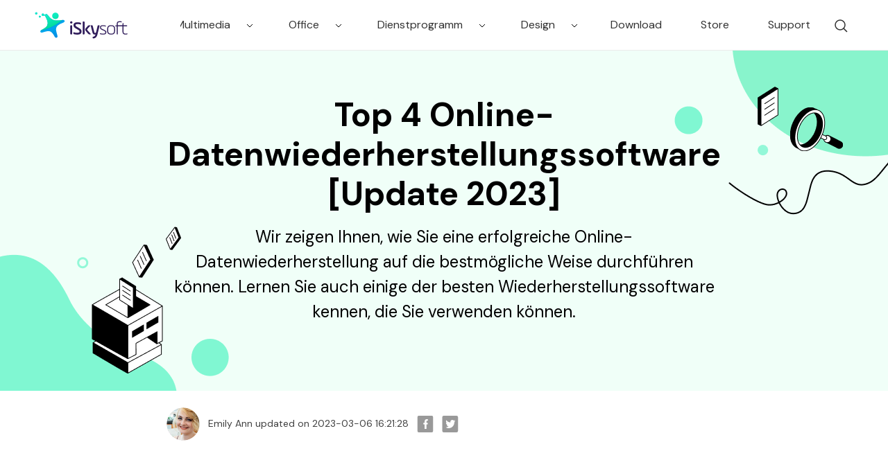

--- FILE ---
content_type: text/html
request_url: https://www.iskysoft.com/de/data-recovery-tips/online-data-recovery.html
body_size: 18316
content:
<!DOCTYPE html>
<html lang="de">
<head>

  
  <meta http-equiv="Content-Type" content="text/html; charset=utf-8" />
  <meta name="viewport" content="width=device-width,user-scalable=0,initial-scale=1,maximum-scale=1, minimum-scale=1" />
  <link rel="shortcut icon" href="https://www.iskysoft.com/favicon.ico" mce_href="https://www.iskysoft.com/favicon.ico" type="image/x-icon" />
  <title>4 beste Online-Datenwiederherstellungssoftware [Update 2023]</title>
  <meta name="description" content="Wir zeigen Ihnen, wie Sie eine erfolgreiche Online-Datenwiederherstellung auf die bestmögliche Weise durchführen können. Lernen Sie auch einige der besten Wiederherstellungssoftware kennen, die Sie verwenden können." />
  <meta property="fb:app_id" content="10442206389"/>
  <meta property="fb:admins" content="138518389499724"/>
  <meta property="og:site_name" content="iSkysoft"/>
  <meta property="og:image" content="https://lh3.googleusercontent.com/a-/AAuE7mCcF5SrJrvT9ZZIrPSfgDu_Mtqj0xXYlR7Kbtr5=s96-cc"/>
  <meta property="og:title" content="4 beste Online-Datenwiederherstellungssoftware [Update 2023]"/>
  <meta property="og:type" content="article"/>
  <meta property="og:url" content="https://www.iskysoft.com/de/data-recovery-tips/online-data-recovery.html"/>
  <meta property="og:description" content="Wir zeigen Ihnen, wie Sie eine erfolgreiche Online-Datenwiederherstellung auf die bestmögliche Weise durchführen können. Lernen Sie auch einige der besten Wiederherstellungssoftware kennen, die Sie verwenden können."/>
  <link rel="author" href="https://plus.google.com/u/4/115067235369741973210"/>
  <meta property="twitter:card" content="summary" />
  <meta property="twitter:site" content="@iSkysoft" />
  <meta property="twitter:title" content="4 beste Online-Datenwiederherstellungssoftware [Update 2023]" />
  <meta property="twitter:description" content="Wir zeigen Ihnen, wie Sie eine erfolgreiche Online-Datenwiederherstellung auf die bestmögliche Weise durchführen können. Lernen Sie auch einige der besten Wiederherstellungssoftware kennen, die Sie verwenden können." />
  <meta property="twitter:image" content="https://images.iskysoft.com/bg-iskysoft.png" />
  <meta property="twitter:url" content="https://www.iskysoft.com/de/data-recovery-tips/online-data-recovery.html" />
  <link rel="canonical" href="https://www.iskysoft.com/de/data-recovery-tips/online-data-recovery.html" />

	<!--[if lte IE 9]>
	<script src="https://neveragain.allstatics.com/2019/assets/legacy/wsc-legacy.js"></script>
	<![endif]-->
	<script src="https://neveragain.allstatics.com/2019/assets/vendor/pace.min.js"></script>
	<link rel="shortcut icon" href="https://www.iskysoft.com/favicon.ico" mce_href="https://www.iskysoft.com/favicon.ico" type="image/x-icon" />
  <link rel="stylesheet" href="https://images.iskysoft.com/assets/css2020/iskysoft-common.css">
  <link rel="stylesheet" href="https://images.iskysoft.com/style2017/global_fonts.css">
  <link rel="stylesheet" href="https://images.iskysoft.com/style2017/global.css">
  <link rel="stylesheet" href="https://images.iskysoft.com/style2017/article.css">
	<link rel="stylesheet" href="https://neveragain.allstatics.com/2019/assets/style/bootstrap-iskysoft.min.css" title="iskysoft">
<link rel="stylesheet" href="https://fonts.googleapis.com/css2?family=DM+Sans&display=swap">
<style>
	body, h1, h2, h3, h4, h5, h6, .h1, .h2, .h3, .h4, .h5, .h6 {font-family: 'DM Sans', sans-serif, -apple-system, blinkmacsystemfont, 'Segoe UI', roboto, 'Helvetica Neue', arial, 'Noto Sans', sans-serif, 'Apple Color Emoji', 'Segoe UI Emoji', 'Segoe UI Symbol', 'Noto Color Emoji';}

  .bg-primary-1 {
		background-color: #2E028B !important
	}

	.bg-primary-2 {
		background-color: #4E199F!important
	}

	.bg-primary-3 {
		background-color: #5E37EA!important
	}

	.bg-primary-4 {
		background-color: #9269C6!important
	}

	.bg-primary-5 {
		background-color: #E4D6FF!important
	}

	.bg-primary-6 {
		background-color: #ece5f5!important
	}

	.text-primary-1 {
		color: #2E028B!important
	}

	.text-primary-2 {
		color: #4E199F!important
	}

	.text-primary-3 {
		color: #5E37EA!important
	}

	.text-primary-4 {
		color: #9269C6!important
	}

	.text-primary-5 {
		color: #E4D6FF!important
	}

	.text-primary-6 {
		color: #ece5f5!important
	}

	.border-primary-1 {
		border-color: #2E028B!important
	}

	.border-primary-2 {
		border-color: #4E199F!important
	}

	.border-primary-3 {
		border-color: #5E37EA!important
	}

	.border-primary-4 {
		border-color: #9269C6!important
	}

	.border-primary-5 {
		border-color: #E4D6FF!important
	}

	.border-primary-6 {
		border-color: #ece5f5!important
	}

	.bg-secondary-1 {
		background-color: #05594b!important
	}

	.bg-secondary-2 {
		background-color: #14a684!important
	}

	.bg-secondary-3 {
		background-color: #36F2B9!important
	}

	.bg-secondary-4 {
		background-color: #8AFFD4!important
	}

	.bg-secondary-5 {
		background-color: #DBFFF0!important
	}

	.bg-secondary-6 {
		background-color: #f0fff8!important
	}

	.text-secondary-1 {
		color: #05594b!important
	}

	.text-secondary-2 {
		color: #14a684!important
	}

	.text-secondary-3 {
		color: #36F2B9!important
	}

	.text-secondary-4 {
		color: #8AFFD4!important
	}

	.text-secondary-5 {
		color: #DBFFF0!important
	}

	.text-secondary-6 {
		color: #f0fff8!important
	}

	.border-secondary-1 {
		border-color: #05594b!important
	}

	.border-secondary-2 {
		border-color: #14a684!important
	}

	.border-secondary-3 {
		border-color: #36F2B9!important
	}

	.border-secondary-4 {
		border-color: #8AFFD4!important
	}

	.border-secondary-5 {
		border-color: #DBFFF0!important
	}

	.border-secondary-6 {
		border-color: #f0fff8!important
	}
        
        .btn {
		text-transform: capitalize;
        }
</style>


<style>
  @media (max-width: 1200px) {
    .banner-left, .banner-right { height: 55%; }
  }
  @media (max-width: 768px) {
    .banner-left, .banner-right { height: 45%; }
  }
  @media (max-width: 576px) {
    .banner-left, .banner-right { height: 30%; }
    .art_cont .pro_sty1 .text { flex: 0 0 100% !important; order: 2 !important }
    .art_cont .pro_sty1 .pic { flex: 0 0 100% !important; order: 1 !important }
    .btn_down_win, .btn_down_win_bor, .btn_down_mac { margin-bottom: 1rem  }
  }
  body, h1, h2, h3, h4, h5, h6, .h1, .h2, .h3, .h4, .h5, .h6 { font-family: 'DM Sans', sans-serif, -apple-system, blinkmacsystemfont, 'Segoe UI', roboto, 'Helvetica Neue', arial, 'Noto Sans', sans-serif, 'Apple Color Emoji', 'Segoe UI Emoji', 'Segoe UI Symbol', 'Noto Color Emoji'; color: #000; }
  h1, h2, h3, h4, h5, h6 { margin-bottom: 1rem; font-weight: bold; }
  .art_cont h2, .art_cont h3, .art_cont h4 { color: #000000 }
  .art_cont h2 { font-size: 2.25rem }
  .art_cont h3 { font-size: 1.5rem }
  .art_cont a { color: #0075ff; }
  .art_cont .btn { display: block; cursor: initial !importang; margin: 0 0 1rem 0; padding: 0; }
  .btn_down_win, .btn_down_win_bor, .btn_down_mac { border-color: #36F2B9; background: #36F2B9; color: #000 !important;  }
  .btn_down_win:hover, .btn_down_win_bor:hover, .btn_down_mac:hover { background: #61FFCA !important; border-color: #61FFCA !important; }
  .btn_down_win_bor:after { color: #000 !important; }
.art_cont .btn:not(:disabled):not(.disabled) { cursor: auto !important; }
.art_cont .btn:not(:disabled):not(.disabled):active, .art_cont .btn:not(:disabled):not(.disabled).active { box-shadow: none }
.art_cont .pro_sty1 { margin-top: 3rem; display: flex; flex-wrap: wrap; align-items: center; }
.art_cont .pro_sty1 .text { flex: 0 0 60%; order: 1 }
.art_cont .pro_sty1 .pic { flex: 0 0 40%; order: 2 }
.art_cont ul { list-style: initial; padding-left: 1rem; }
.art_cont .piclist { margin-top: 1.5rem -15px 0 -15px; display: flex; flex-wrap: wrap; align-items: center; padding: 0 -15px; }
.art_cont .piclist .item { flex: 0 0 25%; padding: 0 15px; }
.art_cont hr { margin: 3rem 0; }
.art_cont .list { border: 1px solid #E0E0E0; background: #FBFBFB; color: #0075ff; padding: 1.5rem 3rem; }
.art_cont .list li { float: initial; width: 100%; }
.art_cont p { font-size: 1rem; margin-top: 0; margin-bottom: 1.5rem; }
.art_cont h2, .art_cont h2 { margin: 3rem 0 1rem 0; }
.art_cont .btn.d-flex { justify-content: center; }
.art_cont .btn.d-flex .d-flex.flex-column span { font-size: 0.75rem; font-weight: normal; }
.art_cont .btn.d-flex .d-flex.flex-column a { margin: 0 5px; }
.art_cont .pro_sty1 .btn.d-flex:not(.flex-column) { justify-content: start; }
.art_cont .pro_sty1 .btn.d-flex span { font-size: 0.75rem; font-weight: normal; }
</style>
<style>
  .article-content p { margin-bottom: 1.5rem; color: #404040; }
  .article-content h2, .article-content h4 { margin-bottom: 1rem; }
  .article-content h6 { font-size: 1.125rem; margin-bottom: 1rem; }
  .article-content .summary-top { background: #421398; color: #fff; padding: 3rem 1.875rem; margin-bottom: 3rem; }
  .article-content .summary-top p { color: #fff; }
  .article-content .anchor-list { padding: 1.5rem 3rem; border: 1px solid #E0E0E0; background: #FBFBFB; list-style: initial; color: #0075FF; margin-bottom: 3rem; }
  .article-content .anchor-list li { margin-bottom: .5rem; }
  .article-content .anchor-list li:last-of-type { margin-bottom: 0; }
  .article-content .anchor-list li a { color: #0075FF; }
  .article-content .img-box { text-align: center; margin-bottom: 3rem; }
  .article-content .img-box img { max-width: 100%; height: auto; }
  .article-content table { width: 100%; table-layout: fixed; border: 1px solid #E0E0E0; margin-bottom: 3rem; }
  .article-content table thead { font-size: 1.125rem; font-weight: bold; background: #B3FFE0; text-align: center; }
  .article-content table thead td { padding: 1rem 0; }
  .article-content table tbody td { font-size: 0.875rem; border-right: 1px solid #E0E0E0; padding: 0.625rem 0; text-align: center; color: #404040; }
  .article-content table tbody tr:nth-child(even) { background: #FBFBFB; }
  .article-content .video-box { padding: 1.5rem 0 3rem 0; }
  .article-content .product-box { background: #FBFBFB; padding: 2.8125rem 2rem; margin-bottom: 3rem; }
  .article-content .product-box ul { list-style: initial; padding: 0 1rem; color: #404040; }
  .article-content .product-box p { color: #404040; }
  .article-content .tips-box { margin-bottom: 3rem; }
  .article-content .tips-box .tips { padding: 1.5rem 1.875rem; background: #F0FFF8; border-left: 4px solid #36F2B9; display: flex; }
  .article-content .tips-box .tips div { font-size: 1.125rem; font-weight: bold; margin-right: 1.25rem; }
  .article-content .tips-box .tips p { font-size: 1rem; color: #404040; margin-bottom: 0; flex: 1; }
  .article-content .qoute-box { display: flex; margin-bottom: 3rem; }
  .article-content .qoute-box img:first-of-type { -ms-flex-item-align: start; align-self: start; }
  .article-content .qoute-box img:last-of-type { -ms-flex-item-align: end; align-self: flex-end; }
  .article-content .qoute-box .text { padding: 0 0.625rem; }
  .article-content .qoute-box .text p { margin-bottom: 1rem; }
  .article-content .summary-bottom { background: #FBFBFB; padding: 3rem 1.875rem; margin-bottom: 3rem; }
  .article-content .summary-bottom p { margin-bottom: 1rem; }
  .article-content .summary-bottom ul { color: #404040; margin-bottom: 0; list-style: initial; padding-left: 1rem; }
  .article-content .summary-bottom li { margin-bottom: 1rem; }
  .article-content .summary-bottom li:last-of-type { margin-bottom: 0; }
  @media (max-width: 576px) {
    .article-content .product-box { text-align: center; }
    .article-content .product-box .col-sm-4 { margin-bottom: 1rem; }
    .article-content .product-box ul { list-style: none; }
  }
</style>
<!-- 侧边栏 -->
<style>
    .side-nav { position: absolute; left: -7%; }
    .fix_side { top: 0; width: 300px; margin-left: 0; box-shadow: initial; border: 1px solid #E2E2E2; padding: 0 }
    .fix_side dl dt { font-size: 1rem; line-height: 1.5; border-bottom: 1px solid #E2E2E2; }
    .fix_side dl dt.curr { color: #000000; background: #F0FFF8; }
    .fix_side dl dt.curr:after { color: #000000; }
    .fix_side dl dd ol li { font-size: 0.875rem; line-height: 1.5; color: #0075FF;  }
    .fix_side a:hover { color: #0075FF; text-decoration: none; }
    .fix_side dl dt:after { content: none; }
    @media (max-width: 1440px) {
      .fix_side { width: 260px; }
    }
    @media (max-width: 1280px) { side-nav{ display: none; } }
</style>
  

<!-- Google Tag Manager -->
<script>(function(w,d,s,l,i){w[l]=w[l]||[];w[l].push({'gtm.start':
new Date().getTime(),event:'gtm.js'});var f=d.getElementsByTagName(s)[0],
j=d.createElement(s),dl=l!='dataLayer'?'&l='+l:'';j.async=true;j.src=
'https://www.googletagmanager.com/gtm.js?id='+i+dl;f.parentNode.insertBefore(j,f);
})(window,document,'script','dataLayer','GTM-57FR6ZG');</script>
<!-- End Google Tag Manager -->

<!-- Google Tag Manager (noscript) -->
<noscript><iframe src="https://www.googletagmanager.com/ns.html?id=GTM-57FR6ZG"
height="0" width="0" style="display:none;visibility:hidden"></iframe></noscript>
<!-- End Google Tag Manager (noscript) -->

</head>

<body data-pro="iskysoft" data-cat="template" data-nav="basic" data-sys="auto" data-dev="auto" data-lan="en">
<!-- Google Tag Manager (noscript) -->
<noscript><iframe src="https://www.googletagmanager.com/ns.html?id=GTM-57FR6ZG"
height="0" width="0" style="display:none;visibility:hidden"></iframe></noscript>
<!-- End Google Tag Manager (noscript) -->
<style>
  .wsc-header2020{border-bottom: 1px solid rgba(0,0,0,0.08);}
  .wsc-header2020 .wsc-header2020-navbarDropdown-toggle[aria-expanded="true"]+.wsc-header2020-navbarDropdown-menu{border-top: 1px solid rgba(0,0,0,0.08);}
  .wsc-header2020 .wsc-header2020-navbar-master .wsc-header2020-navbar-brand a{background-image:url(https://neveragain.allstatics.com/2019/assets/icon/logo/iskysoft-horizontal.svg) !important;}
  .wsc-header2020 .wsc-header2020-navbarDropdown-toggle svg{display: inline-block;opacity:1;}
  .wsc-header2020 .wsc-header2020-navbar-content .wsc-header2020-navbar-link:hover{position: relative;}
  .wsc-header2020 .wsc-header2020-dropdownMenuTabs-content .wsc-header2020-dropdownMenu-tabs .wsc-header2020-dropdownMenuTabs-nav{opacity: .8;}
  .wsc-header2020 .wsc-header2020-dropdownMenuTabs-content .wsc-header2020-dropdownMenu-tabs .wsc-header2020-dropdownMenuTabs-nav[aria-expanded="true"],.wsc-header2020 .wsc-header2020-dropdownMenuTabs-content .wsc-header2020-dropdownMenu-tabs .wsc-header2020-dropdownMenuTabs-nav:hover{color: #421398;}
  .hot-tag{background-color: #FF5f5f;border-radius: 20px;font-size: 12px;color: #fff;font-weight: bold;padding: 0 8px;margin-left: 8px;}
  .wsc-header2020 .wsc-header2020-dropdownMenuBody-list li{padding: 4px 0;}
  .wsc-header2020 .wsc-header2020-navbar-master {color: #000;background-color: #fff;}
  .wsc-header2020 .wsc-header2020-navbar-collapse {background-color: #fff;}
  .wsc-header2020 .wsc-header2020-navbar-master .wsc-header2020-navbar-brand a{width: 220px;}

  .wsc-header2020 .searchBtn_click:hover{color: #000;}
  .wsc-header2020 .searchBtn_click:hover{color: #36F2B9;}
  .wsc-header2020 .searchBtn_click i.icon-close, .wsc-header2020 .searchBtn_click.curr i{display: none;}
  .wsc-header2020 .searchBtn_click.curr i.icon-close{display: block;}
  .wsc-header2020 .search_box {position:absolute; z-index:2; top:10px; right:285px; background:#fff; padding:6px 0 6px 55px; width:580px;-webkit-transition: all 0.3s;-moz-transition: all 0.3s;transition: all 0.3s; border-radius:60px;border: 1px solid #E0E0E0;}
  .wsc-header2020 .search_box .searchBtn {display:none; position:absolute; z-index:3; left:0; top:9px; width:30px; height:30px; border:0; overflow:hidden; text-indent:-99999px;}
  .wsc-header2020 .search_box .searchBtn_icon {display:block; position:absolute; z-index:3; left:20px; top:6px; width:30px; height:30px; line-height:30px; font-size:22px; text-align:center;}
  .wsc-header2020 .search_box .search_t {padding:6px;}
  .wsc-header2020 .search_box .search_t input{outline: none;}
  .wsc-header2020 .search_box .text {display:block; border:0; background:#fff; width:100%; font-size:16px;}
  .wsc-header2020 .wsc-header2020-dropdownMenuBody-title{margin-bottom: 0;}
  .btn-secondary:hover{background-color:#61FFCA !important;border-color:#61FFCA !important;}

  @media (min-width:1280px) {
  .wsc-header2020 .wsc-header2020-navbar-link, .wsc-header2020 .wsc-header2020-navbarDropdown-toggle{opacity: 1;}
  .wsc-header2020 .wsc-header2020-navbar-content .wsc-header2020-navbarDropdown-toggle[aria-expanded="true"] .wsc-header2020-navbar-link,.wsc-header2020 .wsc-header2020-navbar-content .wsc-header2020-navbar-nav .wsc-header2020-navbar-link:hover{position: relative;}
  .wsc-header2020 .wsc-header2020-navbar-content .wsc-header2020-navbarDropdown-toggle[aria-expanded="true"] span::before, .wsc-header2020 .wsc-header2020-navbar-content .wsc-header2020-navbar-nav .wsc-header2020-navbar-link:hover::before{position: absolute;bottom: 16px;left: calc((100% - 70px) / 2);display: block;width: 70px;height: 4px;content: "";background-color:#36F2B9;z-index: 99;}
  .wsc-header2020 .wsc-header2020-dropdownMenuBody-box{padding: 8px 0;}
  .wsc-header2020 .wsc-header2020-dropdownMenuTabs-content{padding-left: 150px;}
  .wsc-header2020 .wsc-header2020-dropdownMenu-body .wsc-header2020-dropdownMenuBody-content{flex-wrap: wrap;}
  .wsc-header2020 .wsc-header2020-dropdownMenuBody-item {width: 24%;}
  .wsc-header2020 .wsc-header2020-dropdownMenuBody-hr-vertical {padding-right: 32px;margin-top: 1rem;height: 92%;}
  .moblie-list{display: flex !important;flex-wrap: wrap;}
  .wsc-header2020 .wsc-header2020-dropdownMenuTabs-content+.wsc-header2020-dropdownMenu-body{display: flex;}
  }
</style>
<header class="wsc-header2020">
  <nav class="wsc-header2020-navbar-master wsc-header202004-navbar-wondershare">
    <div class="wsc-header2020-container">
      <div class="wsc-header2020-navbar-content">
        <div class="wsc-header2020-navbar-brand">
          <a href="https://www.iskysoft.com/de/" target="_blank"></a>
        </div>
        <button class="wsc-header2020-navbar-collapse-toggle" type="button" aria-expanded="false">
          <svg class="wsc-header2020-navbar-collapse-toggle-icon" width="24" height="24" viewbox="0 0 24 24" fill="none" xmlns="https://www.w3.org/2000/svg">
            <path d="M4 6H20M20 12L4 12M20 18H4" stroke="black" stroke-width="1.5" />
          </svg>
          <svg class="wsc-header2020-navbar-collapse-toggle-icon-close" width="24" height="24" viewbox="0 0 24 24" fill="none" xmlns="https://www.w3.org/2000/svg">
            <path d="M18 18L12 12M6 6L12 12M18 6L12 12M6 18L12 12" stroke="black" stroke-width="1.5" />
          </svg>
        </button>
        <div class="wsc-header2020-navbar-collapse saerch_btn">
          <ul class="wsc-header2020-navbar-nav clickMenu_show_nav">
            <li class="wsc-header2020-navbar-dropdown">
              <nav class="wsc-header2020-navbarDropdown-toggle py-0" aria-expanded="false">
                <span class="wsc-header2020-navbar-link d-inline-block px-xl-3 px-0">Multimedia</span>
                <i class="d-xl-inline-block d-none">
                  <svg width="16" height="16" viewbox="0 0 24 24" fill="none" xmlns="https://www.w3.org/2000/svg"><path d="M6 9L12 15L18 9" stroke="black" stroke-width="1.5" /></svg>
                </i>
                <div class="wsc-header2020-dropdownMenuBodyTitle-icon wsc-header2020-mobile-show">
                  <svg width="24" height="24" viewBox="0 0 24 24" fill="none" xmlns="https://www.w3.org/2000/svg"><path d="M6 9L12 15L18 9" stroke="black" stroke-width="1.5"></path></svg>
                </div>
              </nav>
              <div class="wsc-header2020-navbarDropdown-menu">
                <div class="wsc-header2020-container">
                  <div class="wsc-header2020-dropdownMenu-content">
                    <div class="wsc-header2020-dropdownMenuTabs-content">
                      <ul class="wsc-header2020-dropdownMenu-tabs">
                        <li class="wsc-header2020-dropdownMenuTabs-item">
                          <nav class="wsc-header2020-dropdownMenuTabs-nav" aria-expanded="true">Multimedia</nav>
                        </li>
                      </ul>
                    </div>
                    <div class="wsc-header2020-dropdownMenu-body">
                      <div class="wsc-header2020-dropdownMenuBody-hr-vertical"></div>
                      <div class="wsc-header2020-dropdownMenuBody-box w-100">
                        <nav class="wsc-header2020-dropdownMenuBody-title wsc-header2020-mobile-show" aria-expanded="false">
                          <h5>Multimedia</h5>
                          <div class="wsc-header2020-dropdownMenuBodyTitle-icon">
                            <svg width="24" height="24" viewBox="0 0 24 24" fill="none" xmlns="https://www.w3.org/2000/svg"><path d="M6 9L12 15L18 9" stroke="black" stroke-width="1.5"></path></svg>
                          </div>
                        </nav>
                        <ul class="wsc-header2020-dropdownMenuBody-list moblie-list">
                          <li class="wsc-header2020-dropdownMenuBody-item">
                            <ul class="list-unstyled">
                              <li>
                                <div class="font-size-small font-weight-bold">
                                  <a href="https://www.iskysoft.com/de/filmora-video-editor-windows.html">Filmora Video Editor</a>
                                  <span class="hot-tag">HOT</span>
                                </div>
                              </li>
                            </ul>
                          </li>
                          <li class="wsc-header2020-dropdownMenuBody-item">
                            <ul class="list-unstyled">
                              <li>
                                <div class="font-size-small font-weight-bold"><a href="https://www.iskysoft.com/de/filmorapro-video-editor.html">FilmoraPro Video Editor</a></div>
                              </li>
                            </ul>
                          </li>
                          <li class="wsc-header2020-dropdownMenuBody-item">
                            <ul class="list-unstyled">
                              <li>
                                <div class="font-size-small font-weight-bold"><a href="https://filmstock.wondershare.de/?fs_channel=isky&spm=rs.filmora_web">Filmstock (Effect Store)</a></div>
                              </li>
                            </ul>
                          </li>
                          <li class="wsc-header2020-dropdownMenuBody-item">
                            <ul class="list-unstyled">
                              <li>
                                <div class="font-size-small font-weight-bold"><a href="https://videoconverter.iskysoft.com/de/">UniConverter</a></div>
                              </li>
                            </ul>
                          </li>
                          <li class="wsc-header2020-dropdownMenuBody-item">
                            <ul class="list-unstyled">
                              <li>
                                <div class="font-size-small font-weight-bold"><a href="https://www.iskysoft.com/de/dvd-creator-windows.html">DVD Creator</a></div>
                              </li>
                            </ul>
                          </li>

                          <li class="wsc-header2020-dropdownMenuBody-item">
                            <ul class="list-unstyled">
                              <li>
                                <div class="font-size-small d-none"><a href="https://www.iskysoft.com/software-categories/video-editor/" style="color: #0075ff">Mehr sehen</a></div>
                              </li>
                            </ul>
                          </li>
                        </ul>
                      </div>
                    </div>
                  </div>
                </div>
              </div>
            </li>
             <li class="wsc-header2020-navbar-dropdown">
              <nav class="wsc-header2020-navbarDropdown-toggle py-0" aria-expanded="false">
                <span class="wsc-header2020-navbar-link d-inline-block px-xl-3 px-0">Office</span>
                <i class="d-xl-inline-block d-none">
                  <svg width="16" height="16" viewbox="0 0 24 24" fill="none" xmlns="https://www.w3.org/2000/svg"><path d="M6 9L12 15L18 9" stroke="black" stroke-width="1.5" /></svg>
                </i>
                <div class="wsc-header2020-dropdownMenuBodyTitle-icon wsc-header2020-mobile-show">
                  <svg width="24" height="24" viewBox="0 0 24 24" fill="none" xmlns="https://www.w3.org/2000/svg"><path d="M6 9L12 15L18 9" stroke="black" stroke-width="1.5"></path></svg>
                </div>
              </nav>
              <div class="wsc-header2020-navbarDropdown-menu">
                <div class="wsc-header2020-container">
                  <div class="wsc-header2020-dropdownMenu-content">
                    <div class="wsc-header2020-dropdownMenuTabs-content">
                      <ul class="wsc-header2020-dropdownMenu-tabs">
                        <li class="wsc-header2020-dropdownMenuTabs-item">
                          <nav class="wsc-header2020-dropdownMenuTabs-nav" aria-expanded="true">Office</nav>
                        </li>
                      </ul>
                    </div>
                    <div class="wsc-header2020-dropdownMenu-body">
                      <div class="wsc-header2020-dropdownMenuBody-hr-vertical"></div>
                      <div class="wsc-header2020-dropdownMenuBody-box w-100">
                        <nav class="wsc-header2020-dropdownMenuBody-title wsc-header2020-mobile-show" aria-expanded="false">
                          <h5>Office</h5>
                          <div class="wsc-header2020-dropdownMenuBodyTitle-icon">
                            <svg width="24" height="24" viewBox="0 0 24 24" fill="none" xmlns="https://www.w3.org/2000/svg"><path d="M6 9L12 15L18 9" stroke="black" stroke-width="1.5"></path></svg>
                          </div>
                        </nav>
                        <ul class="wsc-header2020-dropdownMenuBody-list moblie-list">
                          <li class="wsc-header2020-dropdownMenuBody-item">
                            <ul class="list-unstyled">
                              <li>
                              <div class="dev-desktop">
<a class="font-size-small font-weight-bold sys-mac" href="https://pdf.iskysoft.com/de/pdfelement-pro-mac.html">PDFelement Pro</a> <a class="font-size-small font-weight-bold sys-win" href="https://pdf.iskysoft.com/de/pdfelement-pro-windows.html">PDFelement Pro</a>
<span class="hot-tag">HOT</span>
</div>
                              </li>
                            </ul>
                          </li>
                          <li class="wsc-header2020-dropdownMenuBody-item">
                            <ul class="list-unstyled">
                              <li>
                                <div class="font-size-small font-weight-bold"><a href="https://pdf.iskysoft.com/de/">PDFelement</a></div>
                              </li>
                            </ul>
                          </li>
                        </ul>
                      </div>
                    </div>
                  </div>
                </div>
              </div>
            </li>
             <li class="wsc-header2020-navbar-dropdown">
              <nav class="wsc-header2020-navbarDropdown-toggle py-0" aria-expanded="false">
                <span class="wsc-header2020-navbar-link d-inline-block px-xl-3 px-0">Dienstprogramm</span>
                <i class="d-xl-inline-block d-none">
                  <svg width="16" height="16" viewbox="0 0 24 24" fill="none" xmlns="https://www.w3.org/2000/svg"><path d="M6 9L12 15L18 9" stroke="black" stroke-width="1.5" /></svg>
                </i>
                <div class="wsc-header2020-dropdownMenuBodyTitle-icon wsc-header2020-mobile-show">
                  <svg width="24" height="24" viewBox="0 0 24 24" fill="none" xmlns="https://www.w3.org/2000/svg"><path d="M6 9L12 15L18 9" stroke="black" stroke-width="1.5"></path></svg>
                </div>
              </nav>
              <div class="wsc-header2020-navbarDropdown-menu">
                <div class="wsc-header2020-container">
                  <div class="wsc-header2020-dropdownMenu-content">
                    <div class="wsc-header2020-dropdownMenuTabs-content">
                      <ul class="wsc-header2020-dropdownMenu-tabs">
                        <li class="wsc-header2020-dropdownMenuTabs-item">
                          <nav class="wsc-header2020-dropdownMenuTabs-nav" aria-expanded="true">Dienstprogramm</nav>
                        </li>
                      </ul>
                    </div>
                    <div class="wsc-header2020-dropdownMenu-body">
                      <div class="wsc-header2020-dropdownMenuBody-hr-vertical"></div>
                      <div class="wsc-header2020-dropdownMenuBody-box w-100">
                        <nav class="wsc-header2020-dropdownMenuBody-title wsc-header2020-mobile-show" aria-expanded="false">
                          <h5>Dienstprogramm</h5>
                          <div class="wsc-header2020-dropdownMenuBodyTitle-icon">
                            <svg width="24" height="24" viewBox="0 0 24 24" fill="none" xmlns="https://www.w3.org/2000/svg"><path d="M6 9L12 15L18 9" stroke="black" stroke-width="1.5"></path></svg>
                          </div>
                        </nav>
                        <ul class="wsc-header2020-dropdownMenuBody-list moblie-list">
                          <li class="wsc-header2020-dropdownMenuBody-item">
                            <ul class="list-unstyled">
                              <li>
                                <div class="font-size-small font-weight-bold">Recoverit</div>
                              </li>
                              <li><a class="wsc-header2020-font-size-tiny" href="https://www.iskysoft.com/de/data-recovery.html">• Datenrettung für Computer</a></li>
                              <li><a class="wsc-header2020-font-size-tiny" href="https://www.iskysoft.com/de/data-recovery.html">• Datenrettung für Mac</a></li>
                              <li><a class="wsc-header2020-font-size-tiny" href="https://www.iskysoft.com/de/data-recovery.html">• Video Reparatur</a></li>
                            </ul>
                          </li>
                          <li class="wsc-header2020-dropdownMenuBody-item">
                            <ul class="list-unstyled">
                              <li>
                                <div class="font-size-small font-weight-bold">Dr.Fone - WhatsApp Transfer</div>
                              </li>
                              <li><a class="wsc-header2020-font-size-tiny" href="https://toolbox.iskysoft.com/whatsapp-transfer-backup-and-restore.html">• WhatsApp Transfer & Backup</a></li>
                            </ul>
                          </li>
                          <li class="wsc-header2020-dropdownMenuBody-item">
                            <ul class="list-unstyled">
                              <li>
                                <div class="font-size-small font-weight-bold">Dr.Fone - Phone Transfer</div>
                              </li>
                              <li><a class="wsc-header2020-font-size-tiny" href="https://toolbox.iskysoft.com/phone-to-phone-transfer.html">• Phone to Phone Transfer</a></li>
                            </ul>
                          </li>
                          <li class="wsc-header2020-dropdownMenuBody-item">
                            <ul class="list-unstyled">
                              <li>
                                <div class="font-size-small font-weight-bold">Dr.Fone - Screen Unlock</div>
                              </li>
                              <li><a class="wsc-header2020-font-size-tiny" href="https://toolbox.iskysoft.com/iphone-lock-screen-removal.html">• iPhone Unlock</a></li>
                              <li><a class="wsc-header2020-font-size-tiny" href="https://toolbox.iskysoft.com/android-lock-screen-removal.html">• Android Unlock</a></li>
                            </ul>
                          </li>
                          <li class="wsc-header2020-dropdownMenuBody-item">
                            <ul class="list-unstyled">
                              <li>
                                <div class="font-size-small font-weight-bold">Dr.Fone - System Repair</div>
                              </li>
                              <li><a class="wsc-header2020-font-size-tiny" href="https://toolbox.iskysoft.com/ios-system-recovery.html">• iOS System Recovery</a></li>
                              <li><a class="wsc-header2020-font-size-tiny" href="https://toolbox.iskysoft.com/itunes-repair.html">• iTunes Repair</a></li>
                              <li><a class="wsc-header2020-font-size-tiny" href="https://toolbox.iskysoft.com/android-repair.html">• Android Repair</a></li>
                            </ul>
                          </li>
                          <li class="wsc-header2020-dropdownMenuBody-item">
                            <ul class="list-unstyled">
                              <li>
                                <div class="font-size-small font-weight-bold">Dr.Fone - Phone Manager</div>
                              </li>
                              <li><a class="wsc-header2020-font-size-tiny" href="https://toolbox.iskysoft.com/iphone-transfer.html">• iPhone Transfer & Manager</a></li>
                              <li><a class="wsc-header2020-font-size-tiny" href="https://toolbox.iskysoft.com/android-transfer.html">• Android Transfer & Manager</a></li>
                            </ul>
                          </li>
                          <li class="wsc-header2020-dropdownMenuBody-item">
                            <ul class="list-unstyled">
                              <li>
                                <div class="font-size-small font-weight-bold">Dr.Fone - Data Recovery</div>
                              </li>
                              <li><a class="wsc-header2020-font-size-tiny" href="https://toolbox.iskysoft.com/iphone-data-recovery.html">• iPhone Data Recovery</a></li>
                              <li><a class="wsc-header2020-font-size-tiny" href="https://toolbox.iskysoft.com/android-data-recovery.html">• Android Data Recovery</a></li>
                            </ul>
                          </li>
                          <li class="wsc-header2020-dropdownMenuBody-item">
                            <ul class="list-unstyled">
                              <li>
                                <div class="font-size-small font-weight-bold">Dr.Fone - Phone Backup</div>
                              </li>
                              <li><a class="wsc-header2020-font-size-tiny" href="https://toolbox.iskysoft.com/ios-data-backup-restore.html">• iPhone Data Backup</a></li>
                              <li><a class="wsc-header2020-font-size-tiny" href="https://toolbox.iskysoft.com/android-data-backup-restore.html">• Android Data Backup</a></li>
                            </ul>
                          </li>
                          <li class="wsc-header2020-dropdownMenuBody-item">
                            <ul class="list-unstyled">
                              <li>
                                <div class="font-size-small font-weight-bold">Dr.Fone - Data Eraser</div>
                              </li>
                              <li><a class="wsc-header2020-font-size-tiny" href="https://toolbox.iskysoft.com/iphone-data-eraser.html">• iPhone Data Eraser</a></li>
                              <li><a class="wsc-header2020-font-size-tiny" href="https://toolbox.iskysoft.com/android-data-eraser.html">• Android Data Eraser</a></li>
                            </ul>
                          </li>
                          <li class="wsc-header2020-dropdownMenuBody-item">
                            <ul class="list-unstyled">
                              <li>
                                <div class="font-size-small font-weight-bold">MobileTrans</div>
                              </li>
                              <li><a class="wsc-header2020-font-size-tiny" href="https://www.iskysoft.com/phone-transfer/">• Phone Transfer</a></li>
                              <li><a class="wsc-header2020-font-size-tiny" href="https://www.iskysoft.com/phone-transfer/">• WhatsApp Transfer</a></li>
                            </ul>
                          </li>
                       
                        </ul>
                      </div>
                    </div>
                  </div>
                </div>
              </div>
            </li>
            <li class="wsc-header2020-navbar-dropdown">
              <nav class="wsc-header2020-navbarDropdown-toggle py-0" aria-expanded="false">
                <span class="wsc-header2020-navbar-link d-inline-block px-xl-3 px-0">Design</span>
                <i class="d-xl-inline-block d-none">
                  <svg width="16" height="16" viewbox="0 0 24 24" fill="none" xmlns="https://www.w3.org/2000/svg"><path d="M6 9L12 15L18 9" stroke="black" stroke-width="1.5" /></svg>
                </i>
                <div class="wsc-header2020-dropdownMenuBodyTitle-icon wsc-header2020-mobile-show">
                  <svg width="24" height="24" viewBox="0 0 24 24" fill="none" xmlns="https://www.w3.org/2000/svg"><path d="M6 9L12 15L18 9" stroke="black" stroke-width="1.5"></path></svg>
                </div>
              </nav>
              <div class="wsc-header2020-navbarDropdown-menu">
                <div class="wsc-header2020-container">
                  <div class="wsc-header2020-dropdownMenu-content">
                    <div class="wsc-header2020-dropdownMenuTabs-content">
                      <ul class="wsc-header2020-dropdownMenu-tabs">
                        <li class="wsc-header2020-dropdownMenuTabs-item">
                          <nav class="wsc-header2020-dropdownMenuTabs-nav" aria-expanded="true">Design</nav>
                        </li>
                      </ul>
                    </div>
                    <div class="wsc-header2020-dropdownMenu-body">
                      <div class="wsc-header2020-dropdownMenuBody-hr-vertical"></div>
                      <div class="wsc-header2020-dropdownMenuBody-box w-100">
                        <nav class="wsc-header2020-dropdownMenuBody-title wsc-header2020-mobile-show" aria-expanded="false">
                          <h5>Design</h5>
                          <div class="wsc-header2020-dropdownMenuBodyTitle-icon">
                            <svg width="24" height="24" viewBox="0 0 24 24" fill="none" xmlns="https://www.w3.org/2000/svg"><path d="M6 9L12 15L18 9" stroke="black" stroke-width="1.5"></path></svg>
                          </div>
                        </nav>
                        <ul class="wsc-header2020-dropdownMenuBody-list moblie-list">
                          <li class="wsc-header2020-dropdownMenuBody-item">
                            <ul class="list-unstyled">
                              <li>
                                <div class="font-size-small font-weight-bold">
                                  <a href="https://www.iskysoft.com/review/teorex-inpaint-review.html">Teorex Inpaint</a>
                                  <span class="hot-tag">HOT</span>
                                </div>
                              </li>
                            </ul>
                          </li>
                          <li class="wsc-header2020-dropdownMenuBody-item">
                            <ul class="list-unstyled">
                              <li>
                                <div class="font-size-small font-weight-bold"><a href="https://www.iskysoft.com/photoscissors/">Teorex PhotoScissors</a></div>
                              </li>
                            </ul>
                          </li>
                          <li class="wsc-header2020-dropdownMenuBody-item">
                            <ul class="list-unstyled">
                              <li>
                                <div class="font-size-small font-weight-bold"><a href="https://www.iskysoft.com/review/teorex-iresizer-review.html">Teorex iResizer</a></div>
                              </li>
                            </ul>
                          </li>
                          <li class="wsc-header2020-dropdownMenuBody-item">
                            <ul class="list-unstyled">
                              <li>
                                <div class="font-size-small font-weight-bold"><a href="https://www.iskysoft.com/review/macphun-noiseless-review.html">Macphun Noiseless</a></div>
                              </li>
                            </ul>
                          </li>
                          <li class="wsc-header2020-dropdownMenuBody-item">
                            <ul class="list-unstyled">
                              <li>
                                <div class="font-size-small font-weight-bold"><a href="https://www.iskysoft.com/review/macphun-snapselect-review.html">Macphun Snapselect</a></div>
                              </li>
                            </ul>
                          </li>
                          <li class="wsc-header2020-dropdownMenuBody-item">
                            <ul class="list-unstyled">
                              <li>
                                <div class="font-size-small font-weight-bold"><a href="https://www.iskysoft.com/photostitcher/">Teorex PhotoStitcher</a></div>
                              </li>
                            </ul>
                          </li>
                          <li class="wsc-header2020-dropdownMenuBody-item">
                            <ul class="list-unstyled">
                              <li>
                                <div class="font-size-small font-weight-bold"><a href="https://www.iskysoft.com/review/macphun-focus-review.html">Macphun Focus</a></div>
                              </li>
                            </ul>
                          </li>
                        </ul>
                      </div>
                    </div>
                  </div>
                </div>
              </div>
            </li>
            <li class="wsc-header2020-navbar-item"><a class="wsc-header2020-navbar-link" href="https://www.iskysoft.com/download.html">Download</a></li>
            <li class="wsc-header2020-navbar-item"><a class="wsc-header2020-navbar-link" href="https://www.iskysoft.com/shopping.html">Store</a></li>
            <li class="wsc-header2020-navbar-item"><a class="wsc-header2020-navbar-link px-xl-3" href="https://www.iskysoft.com/support.html">Support</a></li>
          </ul>
          <a class="wsc-header2020-navbar-link searchBtn_click d-xl-flex d-none align-items-center" href="#">
            <i class="icon-search">
              <svg width="24" height="24" viewBox="0 0 24 24" fill="none" xmlns="https://www.w3.org/2000/svg">
                <path d="M16 16L21 21M18 11C18 14.866 14.866 18 11 18C7.13401 18 4 14.866 4 11C4 7.13401 7.13401 4 11 4C14.866 4 18 7.13401 18 11Z" stroke="currentcolor" stroke-width="1.5" />
              </svg>
            </i>
            <i class="icon-close">
              <svg width="24" height="24" viewBox="0 0 24 24" fill="none" xmlns="https://www.w3.org/2000/svg" stroke="currentcolor">
                <path d="M18 6L6 18" stroke-linecap="round" stroke-linejoin="round" />
                <path d="M6 6L18 18" stroke-linecap="round" stroke-linejoin="round" />
              </svg>
            </i>
          </a>
          <div class="search_box" style="display: none; opacity: 1">
            <form action="https://www.iskysoft.com/result.html" id="top_search_from" onsubmit="return submitClass.top_search('top_search_keyword')" target="_parent">
              <div class="search_t">
                <input name="cx" value="000985459974066044838:sjzcu0lyj6a" type="hidden" />
                <input name="cof" value="FORID:10" type="hidden" />
                <input name="ie" value="UTF-8" type="hidden" />
                <input value="" name="q" id="top_search_keyword" class="text ac_input" placeholder="Search" size="10" autocomplete="off" type="text" />
              </div>
              <label for="top_search_submit" class="d-inline">
                <i class="searchBtn_icon">
                  <svg width="24" height="24" viewBox="0 0 24 24" fill="none" xmlns="https://www.w3.org/2000/svg">
                    <path d="M16 16L21 21M18 11C18 14.866 14.866 18 11 18C7.13401 18 4 14.866 4 11C4 7.13401 7.13401 4 11 4C14.866 4 18 7.13401 18 11Z" stroke="black" stroke-width="1.5" />
                  </svg>
                </i>
                <input name="sa" class="rel_pro_btn searchBtn" id="top_search_submit" value="Search" type="submit" />
              </label>
            </form>
          </div>
        </div>
      </div>
    </div>
  </nav>
</header>

<!--  -->
<main id="wsc-main" class="wsc-main p-0">
 <section class="wsc-banner">
  <div class="py-5 position-relative" style="background: #F0FFF8;">
      <img src="https://images.iskysoft.com/images2020/product-matching/guide-left.png" alt="" class="position-absolute d-none d-xl-block left" style="bottom: 0; left: 0;">
      <img src="https://images.iskysoft.com/images2020/product-matching/guide-right.png" alt="" class="position-absolute d-none d-xl-block right" style="top: 0; right: 0;">
      <div class="container text-center py-3">
        <div class="row justify-content-center">
          <div class="col-xl-8 px-xl-0">
            <h1 class="display-3 font-weight-bold">Top 4 Online-Datenwiederherstellungssoftware [Update 2023]</h1>
            <div class="font-size-super pb-4 mb-2">Wir zeigen Ihnen, wie Sie eine erfolgreiche Online-Datenwiederherstellung auf die bestmögliche Weise durchführen können. Lernen Sie auch einige der besten Wiederherstellungssoftware kennen, die Sie verwenden können.</div>
            <div>

<a href="https://download.iskysoft.com/recoverit_full6541.exe" class="btn btn-secondary font-size-large sys-win"><i class="wsc-icon" data-icon="brand-windows"></i> Kostenlos testen</a>
              <a href="https://download.iskysoft.com/recoverit_full6607.zip" class="btn btn-secondary font-size-large sys-mac"><i class="wsc-icon" data-icon="brand-macos"></i> Kostenlos testen</a>

            </div>
          </div>
        </div>
      </div>
    </div>
<!--
    <div class="position-relative">
      <img src="https://images.iskysoft.com/images2020/article/article-banner-left.png" alt="" class="position-absolute banner-left" style="top: 0; left: 0;">
      <img src="https://images.iskysoft.com/images2020/article/article-banner-right.png" alt="" class="position-absolute banner-right" style="bottom: 0; right: 0;">
      <div class="container pt-5">
        <div class="row justify-content-center">
          <div class="col-xl-8 px-xl-0">
            <h1 class="pt-1 mb-3 display-3 font-weight-bold">Top 4 Online-Datenwiederherstellungssoftware [Update 2023]</h1>
          </div>
        </div>
      </div>
    </div>
-->
    <div class="container">
      <div class="row justify-content-center">
        <div class="col-xl-8 px-xl-0">
          <div class="py-4 mb-2">
            <img src="https://lh3.googleusercontent.com/a-/AAuE7mCcF5SrJrvT9ZZIrPSfgDu_Mtqj0xXYlR7Kbtr5=s96-cc" alt="" style="width: 3rem; height: 3rem;" class="mr-2 rounded-pill">
            <span class="font-size-small text-gray mr-2">Emily Ann updated on 2023-03-06 16:21:28</span>
            <span class="d-sm-inline d-block mt-3 mt-sm-0">
              <a href="" class="mr-2 text-decoration-none">
                <i class="wsc-icon" data-path="https://images.iskysoft.com/images2020/article/facebook.svg"></i>
              </a>
              <a href="" class="mr-2 text-decoration-none">

                <i class="wsc-icon" data-path="https://images.iskysoft.com/images2020/article/twitter.svg"></i>
              </a>
              <!-- <a href="#" class="text-decoration-none">
                <i class="wsc-icon" data-path="https://images.iskysoft.com/images2020/article/instagram.svg"></i>
              </a> -->
            </span>
          </div>
        </div>
      </div>
    </div>
  </section>
  
  <section class="py-5 part-2">
    <div class="container container-main pb-5 position-relative">
      <div class="pb-4">
        <div class="row justify-content-center">
          <div class="side-nav mb-xl-0 mb-3"></div>
          <div class="col-xl-8 px-xl-0">
            <div id="article-content" class="art_cont">
              <p>
	<em> “Mein ältester Sohn hat gerade versehentlich mein Laptop-Offline-Backup für meine Bitcoin-Brieftasche gelöscht. Wie kann ich meine Dateien und hoffentlich mein Krypto-Backup auf dieser Festplatte wiederherstellen, ohne die Integrität der Daten zu beeinträchtigen? " </em> 
</p>
<p class="text-right">
	<em> - eine Frage von Quora </em> 
</p>
<p>
	Der Verlust wichtiger Daten auf Ihrem Computer oder einem externen Speicher macht keinen Spaß. Es besteht jedoch die Möglichkeit, dass Sie mit Datenverlust oder Datenkorruption zu kämpfen haben, wenn Sie die heutigen Computersysteme verwenden. Datenverlust oder Datenkorruption treten aus einer Reihe von Gründen auf, z.
</p>
<br />
<div class="py-4 px-4 mt-2" style="border:2px dashed #00c278;background-color:#fff;">
	<ol>
		<li>
			Virusangriffe
		</li>
		<li>
			Versehentliche Löschungen
		</li>
		<li>
			Betriebssystem stürzt ab
		</li>
		<li>
			Malware
		</li>
		<li>
			Böswilliges Eindringen
		</li>
		<li>
			Physische Beschädigung von Speichermedien
		</li>
		<li>
			Alte / fehlerhafte Festplatten
		</li>
		<li>
			Unter anderem fehlgeschlagene Updates
		</li>
	</ol>
</div>
<p>
	Glücklicherweise gibt es verschiedene kostenlose Online-Datenwiederherstellungssoftware, mit denen Sie alle gelöschten Dateien auf Ihrem Laptop oder einem anderen Gerät wiederherstellen können. Dieses Handbuch behandelt einige Online-Datenwiederherstellungssoftware, die kostenlos heruntergeladen werden kann, und zeigt Ihnen, wie einfach es sein kann, Ihre Daten wiederherzustellen, wenn Sie sie verlieren. Dies ist kein typischer Leitfaden zur Datenwiederherstellung, da er aktualisierte Tipps enthält, die wir 2019 selbst ausprobiert haben.
</p>
<ul class="list">
	<li>
		<a href="#part1"> Teil 1. Top 4 Online-Datenwiederherstellungssoftware </a> 
	</li>
	<li>
		<a href="#part2"> Teil 2. So wählen Sie das beste Online-Datenwiederherstellungstool aus </a> 
	</li>
	<li>
		<a href="#part3"> Teil 3. Verwendung der besten Online-Wiederherstellungssoftware für die Datenwiederherstellung </a> 
	</li>
</ul>
<a name="part1"></a> 
<h2>
	Teil 1. Top 4 Online-Datenwiederherstellungssoftware
</h2>
<p>
	Es stehen zahlreiche Online-Datenwiederherstellungssoftware zur Auswahl. Einige arbeiten, während andere viel versprechen, aber nicht viel liefern. Hier sind einige, die wir zuvor verwendet haben. Sie werden nach Leistung geordnet, wobei die erste im Jahr 2020 die bisher beste ist.
</p>
<p>
	Es belegt den ersten Platz in der Top 5 der Online-Datenwiederherstellungsliste für 2020. Diese Datenwiederherstellungssoftware ist für eine Vielzahl von Plattformen verfügbar, einschließlich Windows, Mac, iOS und Android. Wir haben es verwendet, um Dateien von beschädigten USB-Laufwerken wiederherzustellen, Windows 10-Systeme zum Absturz zu bringen, E-Mails in Outlook, Apple Mail zu löschen, Daten aus dem Papierkorb und von der Zeitmaschine unter Mac OS wiederherzustellen.
</p>
<h4>
	1.	Leistungsdatenwiederherstellung
</h4>
<div class="pro_sty1">
	<div class="pic">
		<img src="https://toolbox.iskysoft.com/images/2019/power-data-recovery.jpg" alt="power-data-recovery" /> 
	</div>
	<div class="text">
		<p>
			Nummer 2 auf unserer Liste der Datenwiederherstellungssoftware für 2019 ist Power Data Recovery. Dies ist eine etwas alte Software, die hauptsächlich auf Windows-Systemen verwendet wird. Um ehrlich zu sein, würde die Benutzeroberfläche ein Update vertragen, da sie dieses alte Fenster-Look-Look hat und nicht sehr intuitiv ist. Wir haben es jedoch bereits verwendet, um gelöschte Bilder in einem alten Fenstersystem im Büro wiederherzustellen.
		</p>
		<p>
			<strong>Vorteile:</strong> 
		</p>
		<ul>
			<li>
				Kostenloser Download verfügbar
			</li>
			<li>
				Arbeitet im Hintergrund
			</li>
			<li>
				Kann einfache Dateien wiederherstellen
			</li>
		</ul>
		<p>
			<strong>Nachteile:</strong> 
		</p>
		<ul>
			<li>
				Datierte Schnittstelle
			</li>
			<li>
				Hat nur drei Wiederherstellungsmodule
			</li>
			<li>
				Nicht häufig aktualisiert
			</li>
			<li>
				Zum Zeitpunkt der Erstellung dieses Berichts zur Online-Datenwiederherstellungssoftware für 2019 ist noch keine Mac-Version verfügbar.
			</li>
			<li>
				Ein bisschen unzuverlässig und gedächtnishungrig
			</li>
			<li>
				Für Software-Hosting-Sites von Drittanbietern muss eine große Installationsdatei heruntergeladen werden.
			</li>
		</ul>
		<p>
			<strong>Urteil: </strong> 
		</p>
		<p>
			Diese Software ist gut genug, wenn Sie eine grundlegende Datenwiederherstellung durchführen möchten, aber im Vergleich zu Recoverit in Bezug auf Benutzerfreundlichkeit und Rohleistung zurückbleiben.
		</p>
	</div>
	<div class="clear">
	</div>
</div>
<hr style="border-top:dashed 1px #0febc0;" />
<h4>
	2.	Intelligente Datenwiederherstellung
</h4>
<div class="pro_sty1">
	<div class="pic">
		<img src="https://toolbox.iskysoft.com/images/2019/smart-data-recovery.jpg" alt="smart-data-recovery" /> 
	</div>
	<div class="text">
		<p>
			Dies ist eine weitere einfache Windows-Datenwiederherstellungssoftware, die Sie kostenlos herunterladen können. Es verfügt über einige Wiederherstellungsmodule und ist einfach zu bedienen, wenn Sie die veraltete Windows XP-Benutzeroberfläche und den winzigen Text nicht stören. Ein Versuch lohnt sich, wenn Sie keine Optionen mehr haben, da es auch viele Funktionen umfasst, mit denen Sie Probleme vermeiden können, wenn Sie Ihre Daten verlieren.
		</p>
		<p>
			<strong>Vorteile:</strong> 
		</p>
		<ul>
			<li>
				Kostenloser Download von Websites Dritter - Der ursprüngliche Server scheint derzeit nicht verfügbar zu sein
			</li>
			<li>
				Funktioniert auf älteren Fenstersystemen
			</li>
			<li>
				Kann einfache Dateien wiederherstellen
			</li>
			<li>
				Hat viele Funktionen für fast jeden Bedarf.
			</li>
		</ul>
		<p>
			<strong>Nachteile: </strong> 
		</p>
		<ul>
			<li>
				Datierte Schnittstelle
			</li>
			<li>
				Nur für Windows verfügbar
			</li>
			<li>
				Gedächtnisschwein
			</li>
			<li>
				Kann manchmal unzuverlässig sein und unlesbare Wiederherstellungsdateien ausspucken.
			</li>
			<li>
				Möglicherweise werden nicht immer alle gelöschten Dateien gefunden, obwohl der Scan mehr als einmal auf demselben Volume ausgeführt wurde.
			</li>
			<li>
				Sie müssen Ihren Laufwerksbuchstaben und Ihre Partitionen gut kennen
			</li>
		</ul>
		<p>
			<strong>Urteil: </strong> 
		</p>
		<p>
			Die veraltete Benutzeroberfläche kann für viele Menschen, die eine moderne Version von Windows verwenden, ein gewaltiger Deal-Breaker sein. Es hat eine ausreichende Leistung und leistungsstarke Funktionen.
		</p>
	</div>
	<div class="clear">
	</div>
</div>
<hr style="border-top:dashed 1px #0febc0;" />
<h4>
	3.	Syston kostenlose Datenwiederherstellung
</h4>
<div class="pro_sty1">
	<div class="pic">
		<img src="https://toolbox.iskysoft.com/images/2019/syston-data-recovery.jpg" alt="syston-data-recovery" /> 
	</div>
	<div class="text">
		<p>
			Syston ist eine weitere frei herunterladbare Online-Datenwiederherstellungssoftware, die wir zuvor mit gemischten Ergebnissen ausprobiert haben. Es funktioniert unter Windows und stellt Dateien aus dem internen Papierkorb wieder her. Die Benutzeroberfläche ist recht einfach, aber recht einfach, wenn Sie nicht für die Premium-Version bezahlen.
		</p>
		<p>
			<strong> Vorteile: </strong> 
		</p>
		<ul>
			<li>
				Hat eine kostenlose herunterladbare Version mit grundlegenden Datenwiederherstellungsfunktionen.
			</li>
			<li>
				Einfache Schnittstelle
			</li>
			<li>
				Die kostenlose Version kann gelöschte Basisdateien wiederherstellen
			</li>
		</ul>
		<p>
			<strong> Nachteile: </strong> 
		</p>
		<ul>
			<li>
				Die kostenlose Version ist in Bezug auf Datenwiederherstellungsfunktionen zu einfach
			</li>
			<li>
				Hat gemischte Datenwiederherstellungsergebnisse basierend auf unseren Tests
			</li>
			<li>
				Kann mit Dateien kämpfen, die mit Viren beschädigt sind
			</li>
		</ul>
		<p>
			<strong> Urteil: </strong> 
		</p>
		<p>
			Dies ist eine gute Online-Datenwiederherstellungssoftware, deren Verwendung jedoch enttäuschend sein kann, wenn Sie nicht die Vollversion erwerben, da die meisten Online-Datenwiederherstellungstools für die kostenlose Version entweder teilweise deaktiviert oder vollständig nicht verfügbar sind.
		</p>
	</div>
	<div class="clear">
	</div>
</div>
<hr style="border-top:dashed 1px #0febc0;" />
<h4>
	4.	MiniTool Wiederherstellung der Partition
</h4>
<div class="pro_sty1">
	<div class="pic">
		<img src="https://toolbox.iskysoft.com/images/2019/minitool-data-recovery.png" alt="minitool-data-recovery" /> 
	</div>
	<div class="text">
		<p>
			Fünfter auf unserer Liste für die Top 5 der kostenlosen Online-Datenwiederherstellungssoftware ist MiniTool Partition Recovery. Wie der Name schon sagt, dient dieses Datenwiederherstellungstool zum Wiederherstellen von Daten von verlorenen Partitionen auf Ihrem Speichermedium. Technische Benutzer, die wissen, wie Partitionen verwaltet werden, werden dieses Tool sehr nützlich finden. Für die meisten von uns können die in der Software verfügbaren Module jedoch bestenfalls verwirrend für die Datenwiederherstellung sein.
		</p>
		<p>
			<strong> Vorteile: </strong> 
		</p>
		<ul>
			<li>
				Leistungsstarke Partitionswiederherstellung
			</li>
			<li>
				Kostenloser Download verfügbar
			</li>
		</ul>
		<p>
			<strong> Nachteile: </strong> 
		</p>
		<ul>
			<li>
				Technische Oberfläche - Nicht sehr intuitiv
			</li>
			<li>
				Uns stehen nicht viele Optionen für Module zur Verfügung
			</li>
		</ul>
		<p>
			<strong> Urteil: </strong> 
		</p>
		<p>
			Funktioniert gut für die Wiederherstellung verlorener Partitionen, ist aber für durchschnittliche Benutzer zu technisch.
		</p>
	</div>
	<div class="clear">
	</div>
</div>
<div class="pro_sty2">
	<div class="boximg">
		<a href="https://www.iskysoft.com/de/data-recovery.html" target="_blank"><img src="https://images.iskysoft.com/data-recovery/recoverit-win-box.png" alt="recoverit data recovery" /></a> 
	</div>
	<div class="text">
		<h3>
			Beste Alternative zu Online-Tools - Wiederherstellung der Datenwiederherstellung
		</h3>
		<p>
			Im Vergleich zu anderen kostenlosen Online- und herunterladbaren Datenrettungsprogrammen scheint dieses Gerät all die Dinge zu tun, die es angeblich wunderbar macht. Sie können sich unmöglich vorstellen, wie erleichtert ich war, als ich in der Lage war, alle Kryptodateisicherungen in dem Fall zu Beginn dieses Handbuchs wiederherzustellen. Diese <a href="https://www.iskysoft.com/de/data-recovery.html" target="_blank"> Recoverit Data Recovery</a> ist von unschätzbarem Wert und einen Versuch wert, wenn Sie Daten verloren haben und möchten stelle es wieder her.
		</p>
		<p>
			<strong> Vorteile: </strong> 
		</p>
		<ul>
			<li>
				Kostenlos heruntergeladen werden - Ihre kostenlose Version ist ziemlich robust und es steht auch eine erschwingliche Premium-Version zur Verfügung.
			</li>
			<li>
				Damit können Sie alle Arten von Dateien von beschädigten oder beschädigten / formatierten Laufwerken wiederherstellen. Bilder, Musikdateien, E-Mails, Textdokumente, Bürodokumente usw.
			</li>
			<li>
				Recoverit verfügt über eine sehr benutzerfreundliche Benutzeroberfläche. Jeder, der weiß, wie man einen Computer oder ein intelligentes Gerät verwendet und lesen kann, kann damit verlorene Daten wiederherstellen.
			</li>
			<li>
				Stellt Dateien sicher wieder her, ohne die Festplatte zu beschädigen oder die CPU zu überlasten.
			</li>
		</ul>
		<p>
			<strong> Nachteile: </strong> 
		</p>
		<ul>
			<li>
				Die kostenlose Version ist nur auf Scan und Vorschau beschränkt.
			</li>
		</ul>
		<p>
			<strong> Urteil: </strong> 
		</p>
		<p>
			Dies ist bei weitem die beste und aktuellste online verfügbare und frei herunterladbare Datenrettungssoftware. Wir geben ihm in unserem Ranking solide 5 von 5 Sternen und empfehlen es jedem, der 2020 eine einfach zu bedienende Datenrettungssoftware möchte.
		</p>
		<div class="btn">
			<a href="https://download.iskysoft.com/recoverit_full6541.exe" class="btn_down_win_bor">Kostenlos testen</a> <a href="https://download.iskysoft.com/recoverit_full6607.zip" class="btn_down_mac">Kostenlos testen</a> 
		</div>
	</div>
</div>
<hr />
<a name="part2"></a> 
<h2>
	Teil 2. So wählen Sie das beste Online-Datenwiederherstellungstool aus
</h2>
<p>
	Hier sind einige Dinge, auf die Sie bei der Auswahl des besten Online-Tools zur Datenwiederherstellung achten sollten.
</p>
<br />
<div class="py-4 px-4 mt-2" style="border:2px dashed #00c278;background-color:#fff;">
	<ol>
		<li>
			<strong> Benutzerfreundlichkeit: </strong> Ist die Benutzeroberfläche so einfach, dass Sie Ihre verlorenen Daten ohne Hilfe wiederherstellen können?
		</li>
		<li>
			<strong> Preis: </strong> Sie müssen die Bank nicht brechen, wenn Sie ein Online-Datenwiederherstellungstool erhalten. Stellen Sie sicher, dass sie eine kostenlose Version zum Ausprobieren haben, bevor Sie einen Kauf tätigen, falls erforderlich.
		</li>
		<li>
			<strong> Dateien, die wiederhergestellt werden können: </strong> Einige Datenwiederherstellungssoftware verfügt über eine begrenzte Anzahl von Dateitypen, die wiederhergestellt werden können. Stellen Sie sicher, dass Sie eine kostenlose Wiederherstellung herunterladen, die wie Recoverit durchgeführt wurde, um alle Basen abzudecken.
		</li>
		<li>
			<strong> Updates: </strong> Wird die Software regelmäßig aktualisiert?
		</li>
		<li>
			<strong> Zuverlässigkeit: </strong> Eine gute Online-Datenwiederherstellung sollte für verschiedene Plattformen verfügbar sein. Ein zuverlässiges Tool stellt sicher, dass Sie keine zusätzlichen Ausgaben tätigen.
		</li>
		<li>
			<strong> Leistungsanforderungen: </strong> Ein Tool, das effektiv arbeiten kann, ist vorteilhafter als eines, das dies nicht tut.
		</li>
	</ol>
</div>
<hr />
<a name="part3"> </a> 
<h2>
	Teil 3. Verwendung der besten Online-Wiederherstellungssoftware für die Datenwiederherstellung
</h2>
<p>
	Wenn Sie verlorene Daten online wiederherstellen möchten, sollten Sie nach einer kostenlosen Online-Software zur Wiederherstellung von Dateien suchen, die die Erwartungen erfüllt. <a href="https://www.iskysoft.com/de/data-recovery.html" target="_blank"> Recoverit Data Recovery</a> ist ein voll funktionsfähiges Online-Tool zur Datenwiederherstellung, das kostenlos heruntergeladen werden kann. Es kann unter anderem über 1000 Datentypen wiederherstellen.
</p>
<div class="btn mt20 ac">
	<a href="https://download.iskysoft.com/recoverit_full6541.exe" class="btn_down_win_bor">Kostenlos testen</a> <a href="https://download.iskysoft.com/recoverit_full6607.zip" class="btn_down_mac">Kostenlos testen</a> 
</div>
<p>
	<strong> Benutzerhandbuch: </strong> Führen Sie die folgenden Schritte aus, um Ihre verlorenen Daten mithilfe der aktualisierten Version von Recoverit wiederherzustellen.
</p>
<h4>
	<b style="color:#0febc0;"> Schritt 1. </b> Herunterladen und Installieren von Recoverit
</h4>
<p>
	Zunächst müssen Sie die für Ihr System geeignete Datenwiederherstellungssoftware herunterladen und installieren (entweder Mac oder Windows).
	Doppelklicken Sie einfach auf die heruntergeladene Datei und folgen Sie dem Installationsassistenten, um die Software auf Ihrem PC oder Mac zu installieren.
</p>
<div class="img" align="center">
	<img src="https://toolbox.iskysoft.com/images/data-recovery/dr5/download-and-install.jpg" alt="download-and-install" /> 
</div>
<h4>
	<b style="color:#0febc0;"> Schritt 2. </b> Wählen Sie die Partition oder den Speicherort aus
</h4>
<p>
	Sobald Sie den Registrierungsschlüssel verwenden, den Sie beim Kauf per E-Mail erhalten haben, um Ihre Kopie von Recoverit zu aktivieren, werden Sie zum Hauptbildschirm weitergeleitet. Hier können Sie auswählen, an welchem Ort sich Ihre verlorenen Daten ursprünglich befanden. Auf dem Hauptbildschirm der Recoverit-Oberfläche wird eine Liste der angeschlossenen Speicher sowohl lokaler als auch externer Laufwerke auf Ihrem Computer angezeigt. Wählen Sie die entsprechende Festplatte oder Option aus, von der Sie die verlorenen Daten wiederherstellen möchten.
</p>
<div class="img" align="center">
	<img src="https://images.iskysoft.com/data-recovery/de/main.jpg" alt="main-screen-hard-disk" /> 
</div>
<h4>
	<b style="color:#0febc0;"> Schritt 3. </b> Scannen Sie Ihre Daten
</h4>
<p>
	Das Tool durchsucht alle verfügbaren Daten. Dieser Scanvorgang bringt alle Ihre verlorenen Daten hervor. Sie können den Prozess auch verfeinern, indem Sie Filter auswählen. Auf diese Weise können Sie direkt zu einem bestimmten Dateipfad wechseln, um umgehend eine Antwort und Wiederherstellung zu erhalten.
</p>
<div class="img" align="center">
	<img src="https://images.iskysoft.com/data-recovery/de/deep-scanning-3.jpg" alt="dateien scannen" /> 
</div>
<h4>
	<b style="color:#0febc0;"> Schritt 4. </b> Vorschau und Wiederherstellung
</h4>
<p>
	Nach Abschluss des Scans zeigt Recoverit eine kategorisierte Liste der Dateien an, die sich auf den Medien befinden, die Sie im ersten Schritt für die Datenwiederherstellung ausgewählt haben. Im linken Bereich können Sie bestimmte Dateitypen auswählen. Zeigen Sie eine Vorschau an und stellen Sie sicher, dass alle benötigten verlorenen Dateien abgerufen wurden. Klicken Sie in diesem Fall auf die Schaltfläche "Wiederherstellen", um Ihre Dateien wiederherzustellen.
</p>
<div class="img" align="center">
	<img src="https://images.iskysoft.com/data-recovery/de/partition-recovery-preview.jpg" alt="dateien vorher ansehen" /> 
</div>
<p>
	<strong> Das Endergebnis </strong> 
</p>
<p>
	Viele Menschen wenden sich heutzutage Online-Jobs zu. In diesem Zusammenhang benötigen Sie verschiedene Konten für den normalen Betrieb Ihrer Aufgaben. Einige davon, wie z. B. Online-Zahlungssysteme, sind für das Tätigen und Empfangen von Zahlungen sehr wichtig. Aber warten Sie: Was passiert, wenn Sie das Backup für Ihre Bitcoin-Brieftasche verlieren? Sie benötigen auf jeden Fall eine zuverlässige Online-Datenwiederherstellung, um den Fall zu lösen. Befolgen Sie einfach die obigen Schritte, um die beste Online-Wiederherstellungssoftware für die Datenwiederherstellung zu verwenden. Es ist einfach zu bedienen und stellt Daten ziemlich schnell wieder her.
</p>
<div class="btn mt20 ac">
	<a href="https://download.iskysoft.com/recoverit_full6541.exe" class="btn_down_win_bor">Kostenlos testen</a> <a href="https://download.iskysoft.com/recoverit_full6607.zip" class="btn_down_mac">Kostenlos testen</a> 
</div>
              <div class="py-5" style="border-bottom: 1px solid #E0E0E0;">
                <div class="pb-3">
                  <div class="text-center font-size-large pb-3">
                    <span>Produktbezogene Fragen?</span><br>
                    <a href="https://iskysoft.com/support.html" class="text-action text-decoration-none">Kontaktieren Sie unser Support-Team für eine schnelle Lösung > <img src="https://images.iskysoft.com/images2020/article/consult.png" alt="" class="img-fluid"></a>
                  </div>
                </div>
              </div>
            </div>
          </div>
        </div>
      </div>
    </div>
  </section>
  <section class="pt-5 part-3" id="bottom" style="background-color: #FBFBFB;">
    <div class="container pt-5 text-center">
      <h2 class="display-4 font-weight-bold pt-4 mb-5">Potrebbe Piacerti Anche</h2>
      <div class="pb-5" style="border-bottom: 1px solid #E0E0E0;">
        <div class="row pb-5 mb-4">
          <div class="col-sm-4 mb-3 mb-sm-0">
            <a href="https://www.iskysoft.com/de/video-editing/app-to-speed-up-videos.html" class="text-black">
              <img src="https://images.iskysoft.com/assets/images2020/homepage/5.jpg" alt="" class="img-fluid">
              <h5 class="pt-4 mb-0">Top 10 Apps: Videos schneller machen oder ein Video verlangsamen</h5>
            </a>
          </div>
          <div class="col-sm-4 mb-3 mb-sm-0">
            <a href="https://www.iskysoft.com/de/videobearbeitung/eigene-musik-in-tiktok-einfuegen.html" class="text-black">
              <img src="https://images.iskysoft.com/assets/images2020/homepage/1.jpg" alt="" class="img-fluid">
              <h5 class="pt-4 mb-0">Gelöst! Wie kann man einen Ton auf TikTok erzeugen?</h5>
            </a>
          </div>
          <div class="col-sm-4 mb-3 mb-sm-0">
            <a href="https://www.iskysoft.com/de/video-editing/video-cutter-software.html" class="text-black">
              <img src="https://images.iskysoft.com/assets/images2020/homepage/3.jpg" alt="" class="img-fluid">
              <h5 class="pt-4 mb-0">Videos schneiden: 11 beste kostenlose Videoschnittprogramme</h5>
            </a>
          </div>
        </div>
      </div>
      <div class="py-5 text-left">
        <div class="font-size-small">
          <a href="https://www.iskysoft.com/de/"><i class="wsc-icon align-middle" data-path="https://images.iskysoft.com/images2020/article/home.svg"></i></a>
          <span class="mx-2">&gt;</span>
          <a href="" class="text-gray">Datenrettung</a>
          <span class="mx-2">&gt;</span>
          Top 4 Online-Datenwiederherstellungssoftware [Update 2023]
        </div>
      </div>
    </div>
  </section>
</main>
<script type="text/javascript" src="https://images.iskysoft.comfancybox/fancybox-2.0.1.js"></script>
<style>
.border-0 {border: 0 !important;}
.top-line{position:relative;}
.top-line::after{content:'';position:absolute;bottom:10.5rem;left:0;width:100%;height:1px;background-color: rgba(255, 255, 255, 0.06);}
  .wsc-footer2020 .wsc-footer2020-subnav-link{opacity: 1;}
  .wsc-footer2020 .wsc-footer2020-dropdown-toggle .wsc-footer2020-dropdown-title{font-size: 14px;color: #0FEBC0;font-weight: bold;position: relative;}
  .wsc-footer2020 .wsc-footer2020-bottom .wsc-footer2020-mobile-language-toggle{opacity: 1;}
  .wsc-footer2020 .wsc-footer2020-bottom .wsc-footer2020-mobile-language-toggle span{color: #0FEBC0;font-weight: 600;}
.wsc-footer2020 .wsc-footer2020-top-content,.wsc-footer2020 .wsc-footer2020-subnav{border:0 !important;}
  @media (min-width: 1280px) {
    
    .wsc-footer2020 .wsc-footer2020-dropdown-toggle .wsc-footer2020-dropdown-title::after{content: '';position: absolute;width: 25px;height: 2px;background-color: #0FEBC0;bottom: -15px;left: 0;}
    .wsc-footer2020 .wsc-footer2020-subnav-link{font-size: 14px;}
    .wsc-footer2020 .wsc-footer2020-dropdown-toggle{margin-bottom: 20px;}
    .wsc-footer2020 .wsc-footer2020-subnav-iconlink{padding: 0 18px 0 0;}
    .wsc-footer2020 .wsc-footer202004-bottom .wsc-footer2020-mobile-language{padding-top:58px}
    .wsc-footer2020 .wsc-footer2020-bottom .wsc-footer2020-mobile-language-toggle{justify-content: start;}
    .footer-bottom{margin-top: 80px;}
    .wsc-footer2020 .wsc-footer202004-bottom .wsc-footer2020-copyright-link{padding: 0 65px 0 0;}
    .wsc-footer2020 .wsc-footer2020-bottom .wsc-footer2020-copyright-top{padding-bottom: 22px;}
    .wsc-footer2020 .wsc-footer202004-bottom .wsc-footer2020-mobile-language-menu{bottom: 50%;}
.wsc-footer2020 .wsc-footer202004-bottom .wsc-footer2020-copyright{max-width:100% !important;}
  }
</style>
<footer class="wsc-footer2020">
	<div class="top-line">
		<div class="wsc-footer2020-container">
			<div class="wsc-footer2020-top-content">
				<div class="wsc-footer2020-nav align-items-start border-0 text-center">
					<a href="https://www.iskysoft.com/de/"><img class="wsc-footer2020-nav-logo" src="https://neveragain.allstatics.com/2019/assets/icon/logo/iskysoft-horizontal-white.svg" alt="" width="200"></a>
				</div>
				<div class="wsc-footer2020-subnav pt-4 pl-4">
					<div class="wsc-footer2020-subnav-content">
						<div class="wsc-footer2020-dropdown">
							<nav class="wsc-footer2020-dropdown-toggle" aria-expanded="false">
								<h5 class="wsc-footer2020-dropdown-title">Unternehmen</h5>
								<div class="wsc-footer2020-dropdown-icon">
									<svg width="24" height="24" viewBox="0 0 24 24" fill="none" xmlns="https://www.w3.org/2000/svg">
										<path d="M6 9L12 15L18 9" stroke="white" stroke-width="1.5"/>
									</svg>
								</div>
							</nav>
							<div class="wsc-footer2020-dropdown-menu">
								<ul>
									<li class="wsc-footer2020-subnav-item"><a class="wsc-footer2020-subnav-link" href="https://www.iskysoft.com/de/other/about-us.html">Über uns</a></li>
									<li class="wsc-footer2020-subnav-item"><a class="wsc-footer2020-subnav-link" href="https://www.iskysoft.com/de/contact.html">Kontakt</a></li>
									<li class="wsc-footer2020-subnav-item"><a class="wsc-footer2020-subnav-link" href="https://www.iskysoft.com/de/other/end-user-license-agreement.html">Lizenzvereinbarung</a></li>
                  <li class="wsc-footer2020-subnav-item"><a class="wsc-footer2020-subnav-link" href="https://www.iskysoft.com/de/other/privacy.html">Privatsphäre</a></li>
                  <li class="wsc-footer2020-subnav-item"><a class="wsc-footer2020-subnav-link" href="https://www.iskysoft.com/de/cookies-policy.html">Cookie-Richtlinie</a></li>
								
                  
								</ul>
							</div>
						</div>
						<div class="wsc-footer2020-dropdown">
							<nav class="wsc-footer2020-dropdown-toggle" aria-expanded="false">
								<h5 class="wsc-footer2020-dropdown-title">Partner</h5>
								<div class="wsc-footer2020-dropdown-icon">
									<svg width="24" height="24" viewBox="0 0 24 24" fill="none" xmlns="https://www.w3.org/2000/svg">
										<path d="M6 9L12 15L18 9" stroke="white" stroke-width="1.5"/>
									</svg>
								</div>
							</nav>
							<div class="wsc-footer2020-dropdown-menu">
								<ul>
									<li class="wsc-footer2020-subnav-item"><a class="wsc-footer2020-subnav-link" href="https://www.iskysoft.com/partner.html">Volumenlizenzierung</a></li>
									<li class="wsc-footer2020-subnav-item"><a class="wsc-footer2020-subnav-link" href="https://pdf.iskysoft.com/de/business.html">PDF SMB</a></li>
                  <li class="wsc-footer2020-subnav-item"><a class="wsc-footer2020-subnav-link" href="https://www.iskysoft.com/partner.html">Partnerprogramm</a></li>
									<li class="wsc-footer2020-subnav-item"><a class="wsc-footer2020-subnav-link" href="https://www.iskysoft.com/de/tutorial.html">How-Tos</a></li>
								</ul>
							</div>
            </div>
            <div class="wsc-footer2020-dropdown">
							<nav class="wsc-footer2020-dropdown-toggle" aria-expanded="false">
								<h5 class="wsc-footer2020-dropdown-title">Top Products</h5>
								<div class="wsc-footer2020-dropdown-icon">
									<svg width="24" height="24" viewBox="0 0 24 24" fill="none" xmlns="https://www.w3.org/2000/svg">
										<path d="M6 9L12 15L18 9" stroke="white" stroke-width="1.5"/>
									</svg>
								</div>
							</nav>
							<div class="wsc-footer2020-dropdown-menu">
								<ul>
									<li class="wsc-footer2020-subnav-item"><a class="wsc-footer2020-subnav-link" href="https://www.iskysoft.com/de/filmora-video-editor-windows.html">Filmora Video Editor</a></li>
									<li class="wsc-footer2020-subnav-item"><a class="wsc-footer2020-subnav-link" href="https://www.iskysoft.com/de/filmorapro-video-editor.html">FilmoraPro Video Editor</a></li>
                  <li class="wsc-footer2020-subnav-item"><a class="wsc-footer2020-subnav-link" href="https://filmstock.wondershare.de/?fs_channel=isky">Filmstock (Effects Store)</a></li>
									<li class="wsc-footer2020-subnav-item"><a class="wsc-footer2020-subnav-link" href="https://videoconverter.iskysoft.com/de/">UniConverter</a></li>
									<li class="wsc-footer2020-subnav-item"><a class="wsc-footer2020-subnav-link" href="https://www.iskysoft.com/de/dvd-creator-mac.html">DVD Creator</a></li>
								</ul>
							</div>
            </div>
            <div class="wsc-footer2020-dropdown">
							<nav class="wsc-footer2020-dropdown-toggle" aria-expanded="false">
								<h5 class="wsc-footer2020-dropdown-title">Top Productos</h5>
								<div class="wsc-footer2020-dropdown-icon">
									<svg width="24" height="24" viewBox="0 0 24 24" fill="none" xmlns="https://www.w3.org/2000/svg">
										<path d="M6 9L12 15L18 9" stroke="white" stroke-width="1.5"/>
									</svg>
								</div>
							</nav>
							<div class="wsc-footer2020-dropdown-menu">
								<ul>
									<li class="wsc-footer2020-subnav-item"><a class="wsc-footer2020-subnav-link" href="https://toolbox.iskysoft.com/">dr.fone</a></li>
                  <li class="wsc-footer2020-subnav-item"><a class="wsc-footer2020-subnav-link" href="https://www.iskysoft.com/de/data-recovery.html">Recoverit</a></li>
<li class="wsc-footer2020-subnav-item"><a class="wsc-footer2020-subnav-link" href="https://pdf.iskysoft.com/de/">PDFelement Pro</a></li>
							<li class="wsc-footer2020-subnav-item"><a class="wsc-footer2020-subnav-link" href="https://www.iskysoft.com/de/phone-transfer.html">Mobiletrans</a></li>
								</ul>
							</div>
            </div>
            <div class="wsc-footer2020-dropdown">
              <nav class="wsc-footer2020-dropdown-toggle" aria-expanded="false">
                <h5 class="wsc-footer2020-dropdown-title">Folgen Sie uns</h5>
              </nav>
              <div class="wsc-footer2020-dropdown-menu">
                <ul>
                  <li class="wsc-footer2020-subnav-item">
                    <a class="wsc-footer2020-subnav-iconlink" href="https://www.facebook.com/iskysoft">
                      <svg width="9" height="18" viewBox="0 0 9 18" fill="none" xmlns="https://www.w3.org/2000/svg">
                        <path fill-rule="evenodd" clip-rule="evenodd" d="M5.84182 18V9.78933H8.49527L8.89259 6.58948H5.84182V4.54658C5.84182 3.62016 6.08951 2.98883 7.36859 2.98883L9 2.98808V0.126118C8.71785 0.0871226 7.74943 0 6.62275 0C4.27061 0 2.66027 1.4912 2.66027 4.22969V6.58948H0V9.78933H2.66027V18H5.84182Z" fill="white"/>
                        </svg>
                    </a>
                    <a class="wsc-footer2020-subnav-iconlink" href="https://twitter.com/iskysoft">
                      <svg width="22" height="18" viewBox="0 0 22 18" fill="none" xmlns="https://www.w3.org/2000/svg">
                        <path fill-rule="evenodd" clip-rule="evenodd" d="M6.91874 17.8095C15.221 17.8095 19.7612 10.9584 19.7612 5.01734C19.7612 4.82275 19.7573 4.62903 19.7485 4.43619C20.6298 3.80157 21.3958 3.00961 22 2.10807C21.1913 2.46614 20.3209 2.70719 19.4079 2.81588C20.3398 2.25927 21.0553 1.37878 21.3928 0.329143C20.5207 0.844118 19.5549 1.2184 18.5266 1.42048C17.703 0.546587 16.5303 0 15.2319 0C12.7393 0 10.718 2.01347 10.718 4.49535C10.718 4.84816 10.7576 5.19133 10.835 5.52051C7.08364 5.33249 3.75719 3.54344 1.53094 0.823079C1.1433 1.4875 0.919779 2.25929 0.919779 3.08282C0.919779 4.64264 1.71664 6.01966 2.9284 6.82524C2.18786 6.80245 1.49221 6.59997 0.884196 6.26293C0.883531 6.2818 0.883531 6.30019 0.883531 6.32035C0.883531 8.49772 2.43938 10.3157 4.5047 10.7276C4.12542 10.8306 3.72636 10.8858 3.3145 10.8858C3.0241 10.8858 2.74118 10.8574 2.46618 10.8047C3.04082 12.5911 4.70712 13.8911 6.68267 13.9274C5.13781 15.1335 3.19173 15.8519 1.07666 15.8519C0.712775 15.8519 0.353302 15.8313 0 15.7897C1.99762 17.0651 4.3696 17.8092 6.91898 17.8092" fill="white"/>
                        </svg>
                    </a>
                    <a class="wsc-footer2020-subnav-iconlink" href="https://www.youtube.com/user/iskysoft">
                      <svg width="25" height="18" viewBox="0 0 25 18" fill="none" xmlns="https://www.w3.org/2000/svg">
                        <path fill-rule="evenodd" clip-rule="evenodd" d="M24.0256 1.51032C23.1231 0.437581 21.457 0 18.2751 0H6.72468C3.46992 0 1.77556 0.465806 0.876532 1.6079C0 2.72145 0 4.36218 0 6.63298V10.9611C0 15.3604 1.04 17.594 6.72468 17.594H18.2752C21.0345 17.594 22.5635 17.2079 23.5527 16.2612C24.5672 15.2904 25 13.7053 25 10.9611V6.63298C25 4.23823 24.9322 2.58782 24.0256 1.51032ZM16.0501 9.39471L10.8051 12.1359C10.6879 12.1972 10.5596 12.2276 10.4316 12.2276C10.2866 12.2276 10.1419 12.1886 10.0138 12.111C9.77246 11.9648 9.62512 11.7033 9.62512 11.4212V5.95632C9.62512 5.67471 9.77206 5.41342 10.0129 5.26713C10.2538 5.12084 10.5533 5.11084 10.8033 5.24068L16.0483 7.96422C16.3151 8.10277 16.4827 8.37826 16.4831 8.67882C16.4834 8.97963 16.3166 9.25551 16.0501 9.39471Z" fill="white"/>
                        </svg>
                        
                    </a>
                    <a class="wsc-footer2020-subnav-iconlink" href="https://www.instagram.com/iskysoft_studio/">
                      <svg width="18" height="19" viewBox="0 0 18 19" fill="none" xmlns="https://www.w3.org/2000/svg">
                        <rect y="5" width="4" height="14" fill="white"/>
                        <path fill-rule="evenodd" clip-rule="evenodd" d="M13.499 5C10.708 5 10.228 6.018 10 7V5H6V19H10V11C10 9.703 10.703 9 12 9C13.266 9 14 9.688 14 11V19H18V12C18 8 17.479 5 13.499 5Z" fill="white"/>
                        <circle cx="2" cy="2" r="2" fill="white"/>
                        </svg>
                        
                    </a>
                  </li>
                </ul>
              </div>
              <div class="wsc-footer2020-bottom wsc-footer202004-bottom">
                <div class="wsc-footer2020-mobile-language">
                  <nav class="wsc-footer2020-mobile-language-toggle" aria-expanded="false">
                    <span class="ml-0">Wählen Sie Ihr Land</span>

                    <div class="wsc-footer2020-mobile-language-icon">
                      <svg width="9" height="6" viewBox="0 0 9 6" fill="none" xmlns="https://www.w3.org/2000/svg">
                        <path fill-rule="evenodd" clip-rule="evenodd" d="M4.5 6L0 0H9L4.5 6Z" fill="#0FEBC0"/>
                        </svg>
                    </div>
                  </nav>
                  <div class="wsc-footer2020-mobile-language-menu">
                    <a class="wsc-footer2020-mobile-language-link active" href="https://www.iskysoft.com/">English</a>
                    <a class="wsc-footer2020-mobile-language-link" href="https://www.iskysoft.com/de/">Deutsch</a>
                    <a class="wsc-footer2020-mobile-language-link" href="https://www.iskysoft.com/fr/">Français</a>
                    <a class="wsc-footer2020-mobile-language-link" href="https://www.iskysoft.com/it/">Italiano</a>
                    <a class="wsc-footer2020-mobile-language-link" href="https://www.iskysoft.com/es/">Español</a>
                    <a class="wsc-footer2020-mobile-language-link" href="https://www.iskysoft.com/br/">Português</a>
                    <a class="wsc-footer2020-mobile-language-link" href="https://www.iskysoft.com/nl/">Nederlands</a>
                    <a class="wsc-footer2020-mobile-language-link" href="https://www.iskysoft.jp/">Japanese</a>
                  </div>
                </div>
              </div>
              
            </div>
          </div>
          <div class="wsc-footer2020-bottom wsc-footer202004-bottom footer-bottom">
            <div class="wsc-footer2020-bottom-content border-0">
              <div class="wsc-footer2020-copyright">
                <div class="wsc-footer2020-copyright-top">
                  <a class="wsc-footer2020-copyright-link" href="https://www.iskysoft.com/de/other/terms.html">Geschäftsbedingungen</a>
                  <a class="wsc-footer2020-copyright-link" href="https://www.iskysoft.com/de/other/privacy.html">Datenschutz</a>
                  <a class="wsc-footer2020-copyright-link" href="https://www.iskysoft.com/de/cookies-policy.html">Cookies</a>
                  <a class="wsc-footer2020-copyright-link" href="https://www.iskysoft.com/de/other/end-user-license-agreement.html">Lizenzvereinbarung</a>
                  <a class="wsc-footer2020-copyright-link" href="https://www.iskysoft.com/faq/refund-policy.html">Rückerstattung</a>
                </div>
                <div class="wsc-footer2020-copyright-bottom">
                 <p>
                 	Der Bestellprozess, das Steuerproblem und die Rechnungsstellung an den Endbenutzer werden von Wonbo Technology Co., Ltd, dem Firmennamen von iSkysoft Studio, durchgeführt.
                 </p>
                 <p>Browser-Kompatibilität : IE/Firefox/Chrome/Opera/Safari/Maxthon/Netscape | Copyright © 2022 iSkysoft. Alle Rechte vorbehalten.</p>
                </div>
              </div>
              
            </div>
          </div>
				</div>
			</div>
		</div>
	</div>
</footer>

<aside class="parameter" id="wsc-load">
	<div class="parameter" data-toggle="gotop"></div>
</aside><!--web notification code-->
<script>
  var _NOTIFICATION_CONFIG = {
      worker: 'https://www.iskysoft.com/web-notification/sw.js',// sw.js的地址要根据自己的域名换成自己的静态资源路径
      wsNotificationJsPath: 'https://dc-static.wondershare.com/notification/wsNotification.js',// 固定不变
      trackUrl: 'https://prod-web.wondershare.cc/api/v1/prodweb/notification'// 请求通知权限订阅接口地址，固定不变
  };
  (function() {
      var d=document, g=d.createElement('script'), s=d.getElementsByTagName('script')[0];
      g.type='text/javascript'; g.async=true; g.defer=true; g.src=_NOTIFICATION_CONFIG.wsNotificationJsPath; s.parentNode.insertBefore(g,s);
  })();
</script>
<!-- end web notification code-->

<script src="https://neveragain.allstatics.com/2019/assets/vendor/wsc-vendor.js"></script>
<script src="https://neveragain.allstatics.com/2019/assets/script/wsc-override-is.js"></script>
<script src="https://neveragain.allstatics.com/2019/assets/script/wsc-common.js"></script>
<script type="text/javascript" src="https://www.wondershare.com/ga360/js/ga360-add.js"></script>
<script type="text/javascript" src="https://images.iskysoft.com/script/affiliate.js"></script>
<script src="https://www.iskysoft.com/script/download-redirect.js"></script>
<script>$(function () { wsc.common.init() })</script>
<script>
//header search
$(".searchBtn_click").click(function(event){
  event.stopPropagation();
  if($(this).hasClass("curr")){
    $(this).removeClass("curr");
    var sbl = $(this).offset().left;
    $("header .search_box").animate({'opacity':0},200,function(){
      setTimeout(function(){
        $(".clickMenu_show_nav").animate({'opacity':1},400,function(){
          $(".clickMenu_show_nav").removeAttr("style")
          $("header .search_box").removeAttr("style").hide();
        })
      },400)
    });
    $(this).parents(".saerch_btn").removeAttr("style");
  }else{
    $(this).addClass("curr");
    var sWidth = $(window).width();
    var sbl = $(this).offset().left;
    var hcw = $("header .wsc-header2020-container").width();
    $(".clickMenu_show_nav").css("opacity","1").animate({'opacity':0},400,function(){
      $("header .search_box").css({width:(hcw-400)*0.5,'right':sWidth-sbl,'display':'block',"opacity":'0'}).animate({'opacity':1},400,function(){
        $(this).find(".text").focus()
        //setTimeout(function(){$(".clickMenu_show_nav").removeAttr("style")},3000)
      });
    });
  }
  $(".cart_btn").toggle();
})

//点击下拉列表外其他区域，下拉列表框消失
$('.wsc-footer2020-mobile-language').on('mousedown',function(event){
  event.stopPropagation();//阻止mousedown 事件冒泡（注意只阻止了mousedown事件）
  event.preventDefault();//阻止当前元素默认事件
  
  });
  $(document).on('mousedown',function(){
    $('.wsc-footer2020-mobile-language-toggle').attr('aria-expanded',"false");
  });
</script>
<!--web notification code-->
<script>
    var _NOTIFICATION_CONFIG = {worker: "/web-notification/sw.js"};
    (function() {
        var d=document, g=d.createElement('script'), s=d.getElementsByTagName('script')[0];
        g.type='text/javascript'; g.async=true; g.defer=true; g.src='/web-notification/wsNotification.js'; s.parentNode.insertBefore(g,s);
    })();
</script>
<!-- end web notification code-->
<script>
  $(function() {
    if (window.innerWidth <= 768 ) {
      $('#collapseOne').removeClass('show')
      $('#headingOne').find('with-hand').attr('aria-expanded', false)
    }
    $('[aria-expanded="false"]').find($('[data-icon="symbol-close"]')).hide()
    $('[aria-expanded="true"]').find($('[data-icon="symbol-chevron-right"]')).hide()
    $('#accordionBottom [aria-expanded="false"]').data('flag', false)
    $('#accordionBottom [aria-expanded="true"]').data('flag', true)
    if (window.innerWidth <= 1200) {
      $('.side-nav').addClass('col -12')
      $('.side-nav').css({'position': 'relative', 'width': 'initial', 'left': '0'})
      $('#collapseOne').removeClass('show')
      $('div[aria-controls="collapseOne"]').attr('aria-expanded', 'false')
    }
  })
  $('#accordionBottom [data-toggle="collapse"]').click(function() {
    $('#accordionBottom').find('[data-toggle="collapse"]').find($('[data-icon="symbol-chevron-right"]')).show()
    $('#accordionBottom').find('[data-toggle="collapse"]').find($('[data-icon="symbol-close"]')).hide()
      console.log($(this).data('flag'));
    if ($(this).data('flag')) {
      // 关闭
      $(this).data('flag', false)
      $(this).find($('[data-icon="symbol-close"]')).hide()
      $(this).find($('[data-icon="symbol-chevron-right"]')).show()
    } else {
      // 打开
      $('#accordionBottom').find('[data-toggle="collapse"]').data('flag', false)
      $(this).data('flag', true)
      $(this).find($('[data-icon="symbol-chevron-right"]')).hide()
      $(this).find($('[data-icon="symbol-close"]')).show()
    }
  })

  var p = 0; t = 0;
  $(window).scroll(function (e) {
    if (parseInt($(".container-main").css('height')) < parseInt($(".side-nav").css('height')) || window.screen.width <= 1200) {
      $(".side-nav").css('position', 'initial');
    } else {
      $(".side-nav").css('position', 'absolute');
      var maxS = parseInt($("#bottom").offset().top) - parseInt($(".part-2").offset().top) - parseInt($(".side-nav").css('height'));
      p = $(this).scrollTop();
      if (p <= 0 || p <= parseInt($(".part-2").offset().top)) {
        $(".side-nav").css("top", 0)
      } else {
        if (t < (maxS + parseInt($(".part-2").offset().top) - 100)) {
          $(".side-nav").css("top", p - parseInt($(".part-2").offset().top) + 100 + "px")
        } else {
          $(".side-nav").css("top", maxS + 'px');
        }
      }
      t = p;
    }
  })
</script>

</body>
</html>

--- FILE ---
content_type: text/html
request_url: https://neveragain.allstatics.com/2019/assets/plugin/wsc-gotop.html
body_size: 51
content:
<aside class="wsc-plugin" id="wsc-plugin-gotop" data-plugin="gotop" ga360location="aside_plugin_gotop">
  <div class="wsc-gotop with-hand transition bg-primary border border-secondary" gaevent="eventInt" ga360type="scroll" ga360name="go top">
    <i class="wsc-icon wsc-icon-fill text-secondary" data-icon="caret-top"></i>
  </div>
</aside>

--- FILE ---
content_type: text/css
request_url: https://images.iskysoft.com/style2017/global.css
body_size: 7437
content:
@charset "utf-8";@import url('https://fonts.googleapis.com/css?family=Lato:300,400,700|Open+Sans:300,400,600');::-moz-selection{background:#1eade7;color:#fff}::selection{background:#1eade7;color:#fff}body,div,dl,dt,dd,ul,ol,li,h1,h2,h3,h4,h5,h6,pre,form,fieldset,input,textarea,p,blockquote,th,td,img{margin:0;padding:0;-webkit-text-size-adjust:none}fieldset,img{border:0}address,caption,cite,code,dfn,var{font-style:normal;font-weight:normal}ul{list-style:none}ol{list-style:outside decimal;margin-left:18px;line-height:1.6em}ol li{line-height:1.8em}h1,h2,h3,h4,h5,h6{font-size:100%;font-weight:normal;font-family:'Nunito',Lato,sans-serif,Arial,Helvetica}a:focus{outline:thin dotted #444;outline:5px auto -webkit-focus-ring-color;outline-offset:-2px}button,a:hover,a:active{outline:0}a{outline:0;text-decoration:none;color:#585858;-webkit-transition:all .3s;-moz-transition:all .3s;transition:all .3s}a:hover{text-decoration:underline;color:#0febc0}img{vertical-align:middle;max-width:100%}body{font:16px/1.6em 'Nunito',Lato,sans-serif,Arial,Helvetica;color:#585858;background:#fff;font-weight:400}input[type='text'],input[type='email'],textarea,input[type='submit']{-webkit-appearance:none;font-family:'Nunito',Lato,sans-serif,Arial,Helvetica;outline:0;color:#585858;vertical-align:top;font-size:16px;line-height:1.2em}input[type='checkbox']{vertical-align:text-top;vertical-align:baseline\9}select{font-family:'Nunito',Lato,sans-serif,Arial,Helvetica}select:focus{outline:0}.fl{float:left!important}.fr{float:right!important}.ac{text-align:center!important}.al{text-align:left!important}.ar{text-align:right!important}.clear{clear:both;height:0;overflow:hidden}.clear-both:after{content:'';clear:both;display:block}.noh{overflow:visible!important}.noBor{background:none!important;border:none!important;margin-right:0!important}.re{position:relative!important}.oh{overflow:hidden!important}.hide{display:none!important}.nobg{background:none!important}hr{border:0;height:0;overflow:hidden;border-bottom:1px solid #ededed;margin:12px 0;*margin:0}.maxW{max-width:100%}.mauto{margin:0 auto!important;display:block!important}.mt5{margin-top:5px!important}.mt10{margin-top:10px!important}.mt15{margin-top:15px!important}.mt20{margin-top:20px!important}.mt25{margin-top:25px!important}.mt30{margin-top:30px!important}.mt35{margin-top:35px!important}.mt40{margin-top:40px!important}.mt60{margin-top:60px!important}.mt50{margin-top:50px!important}.mt0{margin-top:0!important}.mb5{margin-bottom:5px!important}.mb10{margin-bottom:10px!important}.mb20{margin-bottom:20px!important}.mb25{margin-bottom:25px!important}.mb30{margin-bottom:30px!important}.mb35{margin-bottom:35px!important}.mb40{margin-bottom:40px!important}.mb50{margin-bottom:50px!important}.mb60{margin-bottom:60px!important}.mb0{margin-bottom:0!important}.ml5{margin-left:5px!important}.ml10{margin-left:10px!important}.ml15{margin-left:15px!important}.ml20{margin-left:20px!important}.ml30{margin-left:30px!important}.ml40{margin-left:40px!important}.ml0{margin-left:0!important}.mr5{margin-right:5px!important}.mr10{margin-right:10px!important}.mr15{margin-right:15px!important}.mr20{margin-right:20px!important}.mr30{margin-right:30px!important}.mr40{margin-right:40px!important}.mr0{margin-right:0!important}.font14{font-size:14px!important}.container{width:1200px;margin:0 auto}.md_container{width:1100px;margin:0 auto}@media(max-width:1200px){.container,.md_container{width:1000px}}@media(max-width:1030px){.container,.md_container{width:auto;padding:0 15px}}.row-fluid{width:auto;margin:0 auto;*zoom:1;overflow:hidden}.row-fluid:before,.row-fluid:after{display:table;line-height:0;content:""}.row-fluid .span{float:left;display:block;margin-left:2.564102564102564%;margin-left:1.564102564102564%\9;-webkit-box-sizing:border-box;-moz-box-sizing:border-box;box-sizing:border-box}.row-fluid .span img{max-width:100%;-ms-interpolation-mode:bicubic}.row-fluid .span:first-child{margin-left:0}.row-fluid .span2{width:48.717948717948715%;width:48%\9}.row-fluid .span3{width:31.623931623931625%}.row-fluid>.span2:nth-of-type(2n+1),.row-fluid>.span3:nth-of-type(3n+1),.row-fluid>.span5:nth-of-type(5n+1){margin-left:0}.row-fluid>.span2:nth-of-type(2n+1),.row-fluid>.span3:nth-of-type(3n+1){clear:both}.row-fluid .span4:nth-of-type(4n+1){margin-left:0;clear:both}.row-fluid .span4{width:23.076923076923077%;*width:23%}.row-fluid .span5{width:17.90%;padding:0 0 0 4%\9;margin-left:0\9;width:19.2%\9;width:15%}@media(max-width:767px){.row-fluid .span3{width:48.717948717948715%}.row-fluid>.span3:nth-of-type(3n+1){margin-left:2.564102564102564%;clear:none}.row-fluid>.span3:nth-of-type(2n+1),.row-fluid .span4:nth-of-type(2n+1){margin-left:0;clear:both}.row-fluid .span4{width:48.717948717948715%;margin-left:0;margin-bottom:15px}}@media(max-width:479px){.row-fluid .span{width:100%!important;margin-left:0!important}}.link_moreArrow{display:inline-block;color:#0febc0;font-size:16px;line-height:1.2em;font-weight:400;-webkit-transition:all .3s;-moz-transition:all .3s;transition:all .3s;font-family:freigsanproMED,Lato,Arial,Helvetica,sans-serif}.link_moreArrow:after{content:'\e91f';font-family:'globalIconfont';color:#0febc0;font-size:16px;line-height:1.2em;padding:0 0 0 7px;vertical-align:middle;-webkit-transition:all .3s;-moz-transition:all .3s;transition:all .3s;font-weight:normal!important}.link_moreArrow:hover{text-decoration:none;background-position:right center;color:#0febc0}.link_moreArrow:hover:after{padding:0 0 0 12px}.link_moreArrow2{display:inline-block;color:#000;font-size:16px;line-height:1.2em;font-weight:400;-webkit-transition:all .3s;-moz-transition:all .3s;transition:all .3s;font-family:freigsanproMED,Lato,Arial,Helvetica,sans-serif}.link_moreArrow2:after{content:'\e91f';font-family:'globalIconfont';color:#0febc0;font-size:16px;line-height:1.2em;padding:0 0 0 7px;vertical-align:middle;-webkit-transition:all .3s;-moz-transition:all .3s;transition:all .3s;font-weight:normal!important}.link_moreArrow2:hover{text-decoration:none;background-position:right center;color:#0febc0}.link_moreArrow2:hover:after{padding:0 0 0 12px}.btn_border{display:inline-block;border:2px solid #0febc0;font-size:18px;font-weight:600;color:#0febc0;line-height:1.2em;padding:13px 0;border-radius:60px;width:154px;text-align:center}.btn_border:hover{background:#0febc0;color:#000!important;text-decoration:none;border:2px solid #0febc0}.btn_border_blue{display:inline-block;border:2px solid #00a8ec;font-size:18px;font-weight:600;color:#00a8ec;line-height:1.2em;padding:13px 0;border-radius:60px;width:154px;text-align:center}.btn_border_blue:hover{background:#0095d1;color:#000!important;text-decoration:none;border:2px solid #0095d1}.btn_full{display:inline-block;background:#0febc0;border:2px solid #0febc0;font-size:18px;font-weight:600;color:#000;line-height:1.2em;padding:13px 0;border-radius:60px;width:154px;text-align:center}.btn_full:hover{background:#00c69f;color:#000!important;text-decoration:none;border:2px solid #00c69f}.btn_border_navy_blue{display:inline-block;border:2px solid #301d5b;font-size:18px;font-weight:600;color:#301d5b;line-height:1.2em;padding:13px 20px;border-radius:60px;text-align:center}.btn_border_navy_blue:hover{background:#301d5b;color:#fff!important;text-decoration:none;border:2px solid #301d5b}.btn_down_win,.btn_down_win_bor,.btn_down_mac{display:inline-block;border:2px solid #0febc0;background:#0febc0;font-size:18px;font-weight:600;color:#000!important;line-height:1.2em;padding:13px 60px 13px 25px;border-radius:60px;position:relative}.btn_down_win:hover,.btn_down_win_bor:hover,.btn_down_mac:hover{background:#00c69f;color:#000!important;text-decoration:none;border:2px solid #00c69f}.btn_down_win:after,.btn_down_win_bor:after{display:block;content:'\e916';font-family:'globalIconfont';color:#000;font-size:28px;position:absolute;right:20px;top:50%;transform:translateY(-50%);font-weight:normal!important}.btn_down_mac:after{display:block;content:url(https://images.iskysoft.com/images2020/article/apple.svg);font-family:'globalIconfont';color:#000;font-size:28px;position:absolute;right:20px;top:50%;transform:translateY(-50%);font-weight:normal!important}.btn_down_win_bor{background:0;color:#0febc0!important}.btn_down_win_bor:after{color:#0febc0}.btn_down_win_bor:hover:after{color:#000}.btn_buy_blue{display:inline-block;border:2px solid #00a8ec;background:#00a8ec;font-size:20px;font-weight:600;color:#fff;line-height:1.2em;padding:10px 20px;border-radius:60px;text-align:center}.btn_buy_blue:hover{background:#0095d1;color:#fff!important;text-decoration:none;border:2px solid #0095d1}.btn_buy_green{display:inline-block;border:2px solid #0febc0;background:#0febc0;font-size:20px;font-weight:600;color:#000;line-height:1.2em;padding:10px 20px;border-radius:60px;text-align:center}.btn_buy_green:hover{background:#00c69f;color:#000!important;text-decoration:none;border:2px solid #00c69f}.btn_submit{display:inline-block;border:2px solid #301d5b;background:#301d5b;font-size:20px;font-weight:600;color:#fff;line-height:1.2em;padding:10px 20px;border-radius:60px;text-align:center}.btn_submit:hover{background:#3f2678;color:#fff!important;text-decoration:none;border:2px solid #3f2678}.btn_win_g,.btn_mac_g{display:inline-block;border:2px solid #0febc0;background:#0febc0;font-size:16px;font-weight:600;color:#000;line-height:1.2em;padding:10px 50px 10px 20px;border-radius:60px;position:relative}.btn_win_g:hover,.btn_mac_g:hover{background:#00c69f;color:#000!important;text-decoration:none;border:2px solid #00c69f}.btn_win_g:after{display:block;content:'\e916';font-family:'globalIconfont';color:#000;font-size:22px;position:absolute;right:18px;top:50%;margin-top:-11px;font-weight:normal!important}.btn_mac_g:after{display:block;content:'\e909';font-family:'globalIconfont';color:#000;font-size:22px;position:absolute;right:18px;top:50%;margin-top:-11px;font-weight:normal!important}.btn_win_g:hover:after{color:#000}.btn_win_b,.btn_mac_b{display:inline-block;border:2px solid #00a8ec;background:#00a8ec;font-size:16px;font-weight:600;color:#fff;line-height:1.2em;padding:10px 50px 10px 20px;border-radius:60px;position:relative}.btn_win_b{background:0;color:#00a8ec}.btn_win_b:hover,.btn_mac_b:hover{background:#0095d1;color:#fff!important;text-decoration:none;border:2px solid #0095d1}.btn_win_b:after{display:block;content:'\e916';font-family:'globalIconfont';color:#00a8ec;font-size:22px;position:absolute;right:18px;top:50%;margin-top:-11px;font-weight:normal!important}.btn_mac_b:after{display:block;content:'\e909';font-family:'globalIconfont';color:#fff;font-size:22px;position:absolute;right:18px;top:50%;margin-top:-11px;font-weight:normal!important}.btn_win_b:hover:after{color:#fff}.btn_win_n,.btn_mac_n{display:inline-block;border:2px solid #301d5b;background:#301d5b;font-size:16px;font-weight:600;color:#fff;line-height:1.2em;padding:10px 50px 10px 20px;border-radius:60px;position:relative}.btn_win_n{background:0;color:#301d5b}.btn_win_n:hover,.btn_mac_n:hover{background:#3f2678;color:#fff!important;text-decoration:none;border:2px solid #3f2678}.btn_win_n:after{display:block;content:'\e916';font-family:'globalIconfont';color:#301d5b;font-size:22px;position:absolute;right:18px;top:50%;margin-top:-11px;font-weight:normal!important}.btn_mac_n:after{display:block;content:'\e909';font-family:'globalIconfont';color:#fff;font-size:22px;position:absolute;right:18px;top:50%;margin-top:-11px;font-weight:normal!important}.btn_win_n:hover:after{color:#fff}.icon-burger{cursor:pointer;user-select:none}.icon-burger .lines,.icon-burger .lines:after,.icon-burger .lines:before{display:inline-block;height:2px;width:1.4rem;background:#666}.icon-burger .lines{-webkit-transition:background .3s .6s ease;-moz-transition:background .3s .6s ease;-o-transition:background .3s .6s ease;transition:background .3s .6s ease;position:relative;top:-.13em}.icon-burger .lines:after,.icon-burger .lines:before{position:absolute;left:0;content:'';-webkit-transform-origin:.14286rem center;-moz-transform-origin:.14286rem center;-o-transform-origin:.14286rem center;transform-origin:.14286rem center;-webkit-transform-origin:50% 50%;-moz-transform-origin:50% 50%;-o-transform-origin:50% 50%;transform-origin:50% 50%;-webkit-transition:top .3s .6s ease,transform .3s ease;-moz-transition:top .3s .6s ease,transform .3s ease;-o-transition:top .3s .6s ease,transform .3s ease;transition:top .3s .6s ease,transform .3s ease;height:2px}.icon-burger .lines:before{top:.35rem}.icon-burger .lines:after{top:-.40rem}.icon-burger.curr .lines{-webkit-transition:background .3s 0s ease;-moz-transition:background .3s 0s ease;-o-transition:background .3s 0s ease;transition:background .3s 0s ease;background:0}.icon-burger.curr .lines:after,.icon-burger.curr .lines:before{-webkit-transition:top .3s ease,transform .3s .5s ease;-moz-transition:top .3s ease,transform .3s .5s ease;-o-transition:top .3s ease,transform .3s .5s ease;transition:top .3s ease,transform .3s .5s ease;top:0;width:1.4rem}.icon-burger.curr .lines:before{-webkit-transform:rotate3d(0,0,1,45deg);-moz-transform:rotate3d(0,0,1,45deg);-o-transform:rotate3d(0,0,1,45deg);transform:rotate3d(0,0,1,45deg)}.icon-burger.curr .lines:after{-webkit-transform:rotate3d(0,0,1,-45deg);-moz-transform:rotate3d(0,0,1,-45deg);-o-transform:rotate3d(0,0,1,-45deg);transform:rotate3d(0,0,1,-45deg)}.tc_bg{position:fixed;top:55px;left:0;width:100%;height:100%;background:#000;opacity:.7;z-index:100}.tc_bg2,.tc_bg2 iframe{position:fixed;top:0;left:0;width:100%;height:100%;background:#000;opacity:.7;z-index:100}.tc_bg2 iframe{-ms-filter:"alpha(opacity=0)";filter:alpha(opacity=0);opacity:0}.logo{color:transparent;user-select:none}.logo a{display:block;height:100%}.logo-iskysoft{background:url("images/logo/iskysoft_logo.png") center no-repeat;background-image:url("images/logo/iskysoft_logo.svg"),none}.header{background:#000;width:100%;position:relative;z-index:12}.header .logos{float:left;*width:30%;height:45px;position:relative;z-index:23;margin-top:15px}.header .logos .logo-iskysoft{width:130px;height:45px;background-size:cover}.header .nav_more{float:right}.header .nav_more a:hover{text-decoration:none;color:#0febc0}.header .nav_more .icon{display:block;font-size:20px;line-height:26px;width:30px;height:35px;padding:27px 0 0 0;text-align:center;color:#fff}.header .menu_btn{display:none;float:left;width:26px;height:18px;padding:27px 9.5px 5px 9.5px;margin:0 -15px 0 0;line-height:0;text-align:center}.header .menu_btn.curr{background-color:#f8f8f8}.header .saerch_btn{float:left}.header .saerch_btn i.close,.header .saerch_btn .curr i{display:none;font-size:18px;line-height:24px}.header .saerch_btn .curr i.close{display:block}.header .search_box{position:absolute;z-index:2;top:18px;right:0;background:#fff;padding:8px 0 6px 30px;width:400px;-webkit-transition:all .3s;-moz-transition:all .3s;transition:all .3s;border-radius:60px}.header .search_box .searchBtn{display:none;position:absolute;z-index:3;left:0;top:9px;width:30px;height:30px;border:0;overflow:hidden;text-indent:-99999px}.header .search_box .searchBtn_icon{display:block;position:absolute;z-index:3;left:3px;top:6px;width:30px;height:30px;line-height:30px;font-size:22px;text-align:center}.header .search_box .search_t{padding:6px}.header .search_box .text{display:block;border:0;background:#fff;width:100%;font-size:16px;line-height:1.2em}.header .nav{float:right;padding:0 10px 0 0;*width:50%}.header .nav>ul{float:left}.header .nav>ul.nav_pro{display:none}.header .nav>ul>li{float:left;padding:0 8px}.header .nav>ul>li>a{display:block;padding:25px 8px 20px 8px;line-height:30px;font-size:14px;color:#fff;font-weight:600;position:relative;z-index:1;-webkit-transition:all .3s;-moz-transition:all .3s;transition:all .3s}.header .nav>ul>li>a.meunShow_click{padding-right:15px}.header .nav>ul>li>a>.icon{display:block;float:right;position:absolute;top:50%;right:-2px;margin:-8px 0 0 0;*margin:-10px 0 0 0;font-size:18px;width:18px;text-align:center;color:#fff;-webkit-transition:all .3s;-moz-transition:all .3s;transition:all .3s}.header .nav>ul>li.curr>a,.header .nav>ul>li>a.curr,.header .nav>ul>li>a:hover{text-decoration:none;color:#0febc0}.header .nav>ul>li>a.curr>.icon{transform:rotate(180deg);color:#0febc0}.header .nav>ul>li.curr>a>.icon,.header .nav>ul>li>a:hover>.icon{color:#0febc0}.header .nav>ul>li.line{position:relative;margin-left:10px;padding-left:20px}.header .nav>ul>li.line:before{display:block;content:"";position:absolute;width:2px;height:16px;background-color:#fff;left:0;top:50%;margin-top:-6px}.header .nav .search{display:none;background:#fff;padding:12px 0 12px 30px;position:relative;z-index:2;border-bottom:solid 1px #353132}.header .nav .search .searchBtn{display:none;position:absolute;z-index:3;left:0;top:14px;width:30px;height:30px;border:0;overflow:hidden;text-indent:-99999px}.header .nav .search .searchBtn_icon{display:block;position:absolute;z-index:3;left:0;top:9px;width:30px;height:38px;line-height:38px;font-size:22px;text-align:center}.header .nav .search .search_t{padding:8px 10px}.header .nav .search .text{display:block;border:0;background:#fff;width:100%;font-size:16px;line-height:1.2em}.header .menu_dropDown{position:absolute;z-index:20;top:75px;left:0;width:450px;background:#fff;font-size:15px;line-height:1.4em;border-bottom:5px solid #0febc0}.header .menu_dropDown .btn_back{display:none}.header .menu_dropDown .menu_pro{padding:20px}.header .menu_dropDown .menu_pro:after{content:'';top:-16px;left:50%;border:solid transparent;height:0;width:0;position:absolute;pointer-events:none;border-color:transparent;border-bottom-color:#fff;border-width:8px}.header .menu_dropDown .menu_pro a:hover{text-decoration:none;color:#0febc0}.header .menu_dropDown .menu_pro .item{float:left;width:44%;padding:0 3%;margin:1% 0;border-left:solid 1px #cbcbcb}.header .menu_dropDown .menu_pro .item:first-child{padding-left:0;border-left:0}.header .menu_dropDown .menu_pro .name{display:block;font-family:'MaisonNeueMED',Lato,sans-serif,Arial,Helvetica;font-size:18px;line-height:1.2em;color:#303d47;padding-top:10px}.header .menu_dropDown .menu_pro .name span,.header .menu_dropDown .menu_pro .name .icon{display:inline-block;vertical-align:middle}.header .menu_dropDown .menu_pro .name .icon{font-size:16px;line-height:1;margin-left:5px;-webkit-transition:all .3s;-moz-transition:all .3s;transition:all .3s}.header .menu_dropDown .menu_pro .name:hover i{margin-left:10px}.header .menu_dropDown .menu_pro .list{margin:0;padding:0}.header .menu_dropDown .menu_pro .list:after{display:block;content:'';clear:both}.header .menu_dropDown .menu_pro .list_f2 li{padding:0;font-size:14px}.header .menu_dropDown .menu_pro .list li a{display:block;padding:3px 0}.header .menu_dropDown .menu_pro .info{padding:10px 0;font-size:14px;line-height:1.4em}.header .menu_dropDown .menu_pro .other{padding-top:15px}.header .menu_dropDown .menu_pro .other p{padding-top:5px}.header .menu_dropDown .menu_pro .other .name{font-size:16px}.headerFixed{position:fixed;top:0;left:0;z-index:18;width:100%;background-color:#fff}@media(min-width:979px) and (max-width:1300px){.header .nav{padding-right:10px}}@media(max-width:979px){.header .logos{height:50px;margin-top:0}.header .logos .logo-iskysoft{width:120px;height:50px;background-position:0 center;background-size:80%}.header .menu_btn{display:block}.header .saerch_btn{display:none}.header .nav_more{padding:0}.header .nav{display:none;float:none;clear:both;position:absolute;z-index:5;top:50px;left:0;width:100%;height:calc(1vh-55px);padding:20px 0 30px 0;background:#f8f8f8}.header .nav>ul{float:none}.header .nav>ul>li{float:none;border-bottom:solid 1px #d4d4d4;padding:0 15px}.header .nav>ul>li>a{padding:10px 5px;color:#585858}.header .nav>ul>li>a>.icon,.header .nav>ul>li>a:hover>.icon{display:block;font-size:18px;transform:rotate(270deg);margin:-8px 0 0 0}.header .nav>ul>li.line{margin-left:0;padding:0 15px}.header .nav>ul>li.line:before{display:none}.header .nav .search,.header .nav .search .text{display:block;background:#f8f8f8}.header .nav .search{margin:10px 25px}.header .nav .search .search_t{padding:8px}.header .menu_dropDown{top:0;left:110%;height:calc(1vh-55px);width:100%}.header .menu_dropDown .container{padding:0}.header .menu_dropDown .btn_back{display:block;overflow:hidden;padding:40px 25px 10px 20px;font-size:14px;color:#303d47;line-height:20px;cursor:pointer}.header .menu_dropDown .btn_back .icon{display:block;float:left;width:20px;height:20px;margin:0 5px 0 0;color:#303d47;text-align:center;font-size:18px;line-height:20px;transform:rotate(180deg)}.header .menu_dropDown .menu_pro{padding:0}.header .menu_dropDown .menu_pro:after{display:none}.header .menu_dropDown .menu_pro .item{width:auto;float:none;padding:0;margin:0;border-left:none}.header .menu_dropDown .menu_pro .item:first-child{width:auto}.header .menu_dropDown .menu_pro .item .name{padding:15px 20px;overflow:hidden;border-bottom:solid 1px #d4d4d4;font-size:16px;line-height:1.2em;cursor:pointer}.header .menu_dropDown .menu_pro .item .name .icon{display:block;float:right;width:20px;height:20px;font-size:16px;line-height:20px;color:#303d47;text-align:center;-webkit-transition:all .3s;-moz-transition:all .3s;transition:all .3s}.header .menu_dropDown .menu_pro .item .name.curr a{color:#00a2ea}.header .menu_dropDown .menu_pro .item .name.curr .icon{transform:rotate(90deg);color:#00a2ea}.header .menu_dropDown .menu_pro .info{display:none;border-bottom:solid 1px #d4d4d4}.header .menu_dropDown .menu_pro .list{text-align:left;padding:0}.header .menu_dropDown .menu_pro .list li{display:block;width:auto;padding:0;border-bottom:solid 1px #d4d4d4}.header .menu_dropDown .menu_pro .list_f2 li{float:none;width:auto}.header .menu_dropDown .menu_pro .list li a{padding:12px 20px}.header .menu_dropDown .menu_pro .info{padding:20px 0}.header .menu_dropDown .menu_pro .info p{padding:0 20px}.header .menu_dropDown .menu_pro .other .name{border-bottom:0;padding-bottom:5px}}@media(max-width:479px){.header .logo-product{margin-left:65px}}.totop{display:none;background:url(images/totop.png) no-repeat;color:#fff;position:fixed;z-index:100;width:70px;height:61px;bottom:130px;right:1%;font-size:16px;text-align:center;text-decoration:none;text-indent:-9999px}.totop:hover{text-decoration:none}.totop:focus{outline:0}@media(max-width:979px){.totop{display:none!important;position:static;background-position:left 0;background-color:#333;text-align:center;color:#999;width:auto;height:43px;line-height:43px;text-indent:0}.totop:hover{text-decoration:none;background-color:#121212}}.footer .logo-iskysoft{width:200px;height:70px;background-size:cover;margin-bottom:30px}.footer .social li{display:inline-block;font-size:18px!important;margin-right:10px}.footer .social a{color:#fff!important}.footer .social a:hover{text-decoration:none;color:#0febc0!important}.footer .footer_logo{display:inline-block;vertical-align:top}.footer .footer_logo a{display:inline-block}.footer .language{padding:10px 0}.footer .select_lang_btn a{background:url(images/icon_world.png) no-repeat 0 center;padding-left:25px;color:#fff}.footer .select_lang_btn a:hover{text-decoration:none;color:#0febc0}.footer .select_lang{padding:15px 0;margin-top:10px;border-top:solid 1px #444;font-size:14px;line-height:1.2em;color:#fff}.footer .select_lang .title{font-size:18px;line-height:1.2em;padding:0 0 5px 0}.footer .select_lang ul{padding:20px 0 0 0;overflow:hidden}.footer .select_lang ul li{float:left;width:18.5%;padding:5px 0;list-style:disc;margin-left:1.5%;color:#fff}.footer .select_lang ul li a{margin:0;color:#fff}.footer .select_lang ul li:hover{color:#0febc0}.footer .select_lang ul li a:hover{text-decoration:none;color:#0febc0}.footer .copyright{border-top:1px solid #444;text-align:center;padding-top:15px;margin-top:20px;color:#666;line-height:1.6em}@media(max-width:767px){.footer .select_lang ul li{width:30%;margin-left:3.3%}}@media(max-width:479px){.footer .logo-iskysoft{width:130px;height:50px;background-size:100%;margin-bottom:20px}.footer .select_lang ul li{width:45%;margin-left:5%}}.footer_product{border-top:solid 5px #0febc0;background:#000;font-size:14px;line-height:20px;padding:20px 0 30px 0}.footer_product .box{padding:0 5%}.footer_product .title{font-size:14px;line-height:1.2em;color:#0febc0;font-weight:600;padding:10px 0 5px 0;text-align:left}.footer_product .pro_title{display:none}.footer_product .item{float:left;width:20%;color:#fff;padding:15px 0 0 0}.footer_product .item.first{width:30%;padding-right:10%}.footer_product .item ul{padding:10px 0 0 0}.footer_product .item .social{padding-bottom:20px}.footer_product .item ul li{padding:6px 0;font-size:14px;line-height:1.2em}.footer_product .item ul li a{padding:5px 0;color:#fff}.footer_product .item ul li a:hover{color:#0febc0}.footer_product .mail{padding:10px 0 20px;position:relative;z-index:1}.footer_product .mail input[type="email"]{display:inline-block;background:0;vertical-align:top;line-height:38px;border-radius:4px 0 0 4px;border:solid 1px #0febc0;color:#fff;padding:0 10px;font-size:16px;width:120px;width:calc(100% - 120px)}.footer_product .mail input:-webkit-autofill,.footer_product .mail input:-webkit-autofill:focus{-webkit-box-shadow:0 0 0 1000px #3f4e59 inset;box-shadow:0 0 0 1000px #3f4e59 inset;-webkit-text-fill-color:#fff;border-color:#fff}.footer_product .mail button{width:90px;padding:12px 0;margin-left:-4px;border-radius:0 4px 4px 0;display:inline-block;background:#0febc0;color:#000;border:0;font-size:14px;line-height:1.2em;cursor:pointer}.footer_product .mailSub_notice{position:absolute;z-index:2;top:98%;left:0;width:100%;background:#fff;color:#666;border-radius:2px;padding:10px 10%;text-align:center}@media(max-width:979px){.footer_product{padding:10px 0 30px 0}.footer_product .box{padding:0}.footer_product .pro_logo{display:none}.footer_product .pro_title{display:block}.footer_product .nav{border-bottom:solid 1px #444}.footer_product .nav .title:before{font-family:'globalIconfont';content:'\e5c5';color:#0febc0;font-size:18px;line-height:1.2em;float:right;-webkit-transition:all .3s;-moz-transition:all .3s;transition:all .3s}.footer_product .nav .title.curr:before{transform:rotate(180deg)}.footer_product .item,.footer_product .item.first{float:none;width:auto;padding:10px 0}.footer_product .nav ul{display:none;padding:5px 0}.footer_product .item .social{border-bottom:solid 1px #444;padding:10px 0;margin-bottom:15px}}.column{font-size:36px;font-weight:300;line-height:1.2em;padding:0 10%;padding-bottom:30px;color:#301d5b}@media(max-width:1000px){.column{font-size:3.6vh}}@media(max-width:768px){.column{padding:0 5%;padding-bottom:2vh}}.rating{display:inline-block;*display:inline;zoom:1;*margin-bottom:3px}.rating li{display:inline-block;*display:inline;*padding:0 2px 0 0;height:15px;width:15px;background:url(images/star_img.png) no-repeat 0 -3px;zoom:1;margin:0 1.5px}.rating li.on{background-position:0 -31px}.rating li.half{background-position:0 -58px}.bigRating li{background-position:-30px 0;width:30px;height:30px}.bigRating li.on{background-position:-30px -36px}.bigRating li.half{background-position:-30px -72px}.middleRating li{background-position:-71px 0;width:20px;height:20px}.middleRating li.on{background-position:-71px -36px}.middleRating li.half{background-position:-71px -72px}.transition,.transition::before,.transition::after{-webkit-transition:all .5s linear;-moz-transition:all .5s linear;-ms-transition:all .5s linear;-o-transition:all .5s linear;transition:all .5s linear}.transition.slow{-webkit-transition-duration:.7s;-moz-transition-duration:.7s;-o-transition-duration:.7s;transition-duration:.7s}.transition.fast{-webkit-transition-duration:.3s;-moz-transition-duration:.3s;-o-transition-duration:.3s;transition-duration:.3s}.transition.delay{-webkit-transition-delay:.5s;-moz-transition-delay:.5s;-o-transition-delay:.5s;transition-delay:.5s}.transition.delay.fast{-webkit-transition-delay:.3s;-moz-transition-delay:.3s;-o-transition-delay:.3s;transition-delay:.3s}.transition.delay.slow{-webkit-transition-delay:.7s;-moz-transition-delay:.7s;-o-transition-delay:.7s;transition-delay:.7s}.transition.ease{-webkit-transition-timing-function:ease;-moz-transition-timing-function:ease;-o-transition-timing-function:ease;transition-timing-function:ease}.move-from-bottom{opacity:0;-webkit-transform:translate(0,30px);-moz-transform:translate(0,30px);transform:translate(0,30px);-webkit-transition-property:-webkit-transform,-webkit-opacity;-moz-transition-property:-moz-transform,-moz-opacity;transition-property:transform,opacity;-webkit-transition-duration:.5s;-moz-transition-duration:.5s;transition-duration:.5s}.move-from-left{opacity:0;-webkit-transform:translate(-30px,0);-moz-transform:translate(-30px,0);transform:translate(-30px,0);-webkit-transition-property:-webkit-transform,-webkit-opacity;-moz-transition-property:-moz-transform,-moz-opacity;transition-property:transform,opacity;-webkit-transition-duration:.5s;-moz-transition-duration:.5s;transition-duration:.5s}.move-from-right{opacity:0;-webkit-transform:translate(30px,0);-moz-transform:translate(30px,0);transform:translate(30px,0);-webkit-transition-property:-webkit-transform,-webkit-opacity;-moz-transition-property:-moz-transform,-moz-opacity;transition-property:transform,opacity;-webkit-transition-duration:.5s;-moz-transition-duration:.5s;transition-duration:.5s}.move-fromScale-middle{opacity:0;-webkit-transform:scaleX(0);-moz-transform:scaleX(0);transform:scaleX(0);-webkit-transition-property:-webkit-transform,-webkit-opacity;-moz-transition-property:-moz-transform,-moz-opacity;transition-property:transform,opacity;-webkit-transition-duration:.5s;-moz-transition-duration:.5s;transition-duration:.5s}.move-fromScale-left{opacity:0;-webkit-transform:scaleX(0);-moz-transform:scaleX(0);transform:scaleX(0);-webkit-transition-property:-webkit-transform,-webkit-opacity;-moz-transition-property:-moz-transform,-moz-opacity;transition-property:transform,opacity;-webkit-transition-duration:.5s;-moz-transition-duration:.5s;transition-duration:.5s}.active .move-fromScale-middle{opacity:1;-webkit-transform:scaleX(1);-moz-transform:scaleX(1);transform:scaleX(1)}.active .move-from-bottom,.active .move-from-left,.active .move-from-right{opacity:1;-webkit-transform:translate(0);-moz-transform:translate(0);transform:translate(0)}.delay-200{-webkit-transition-delay:.2s;-moz-transition-delay:.2s;transition-delay:.2s}.delay-400{-webkit-transition-delay:.4s;-moz-transition-delay:.4s;transition-delay:.4s}.delay-600{-webkit-transition-delay:.6s;-moz-transition-delay:.6s;transition-delay:.6s}.delay-800{-webkit-transition-delay:.8s;-moz-transition-delay:.8s;transition-delay:.8s}.delay-1000{-webkit-transition-delay:1s;-moz-transition-delay:1s;transition-delay:1s}.delay-1200{-webkit-transition-delay:1.2s;-moz-transition-delay:1.2s;transition-delay:1.2s}.flexslider{position:relative;z-index:1}.flex-direction-nav{margin:0}.flex-direction-nav .flex-prev{position:absolute;left:0;top:50%;width:50px;height:50px;background-color:#fff;box-shadow:0 0 10px rgba(53,49,50,.2);border-radius:50px;background-position:center center;background-repeat:no-repeat;background-image:url(images/arrowbg_left.png);text-indent:-9999px;margin-top:-25px}.flex-direction-nav .flex-prev:hover{background-image:url(images/arrowbg_left_h.png)}.flex-direction-nav .flex-next{position:absolute;right:0;top:50%;width:50px;height:50px;background-color:#fff;box-shadow:0 0 10px rgba(53,49,50,.2);border-radius:50px;background-position:center center;background-repeat:no-repeat;background-image:url(images/arrowbg_right.png);text-indent:-9999px;margin-top:-25px}.flex-direction-nav .flex-next:hover{background-image:url(images/arrowbg_right_h.png)}.flex-control-paging{text-align:center;list-style:none;margin:0}.flex-control-paging li{padding:0 5px;display:inline-block;*display:inline}.flex-control-paging li a{display:inline-block;border:solid 2px #cacaca;width:10px;height:10px;cursor:pointer;overflow:hidden;text-indent:-99999px;border-radius:20px}.flex-control-paging li a.flex-active{background:#0febc0;border:solid 2px #0febc0}.fixed_roll{display:none;padding:10px 0;background-color:#333;background-color:rgba(0,0,0,.8);color:#fff}.fixed_roll:after{display:block;content:'';clear:both}.fixed_roll a{color:#fff;text-decoration:none}.fixed_roll span[fixedroll-class='btn']{position:absolute;z-index:200;top:-24px;left:50%;margin-left:-26px;background-color:#333;background-color:rgba(0,0,0,.8);text-align:center;width:52px;height:24px;border-radius:5px 5px 0 0;cursor:pointer}.fixed_roll span[fixedroll-class='btn']:after{display:inline-block;font-family:'globalIconfont';content:'\e92c';font-size:20px;line-height:24px}.fixed_roll[fixedroll="show"]{display:block;position:fixed;top:0;left:0;width:100%;z-index:40}.fixed_roll[fixedroll-position="bottom"]{top:auto;bottom:0}.fixed_roll[fixedroll-display="open"] span[fixedroll-class='btn']:after{content:'\e92c'}.fixed_roll[fixedroll-display="close"] span[fixedroll-class='btn']:after{content:'\e92f'}.fixed_roll .pro_name{float:left;font-size:22px;line-height:1.2em;padding:12px 0 0 0}.fixed_roll .btnBox{float:right;text-align:center}.fixed_roll .btnBox a{display:inline-block;box-sizing:border-box;padding:8px 10px;margin:5px;border:solid 2px #fa745f;background:#fa745f;color:#fff;font-size:16px;line-height:1.2em;text-align:center;border-radius:4px}.fixed_roll .btnBox a:hover{text-decoration:none;border:solid 2px #fb5035;background:#fb5035}.fixed_roll .btnBox a span{vertical-align:middle}.fixed_roll .btnBox a:after{display:inline-block;font-family:'globalIconfont';content:'\e918';font-size:20px;line-height:1;vertical-align:middle;margin-left:10px}.fixed_roll .btnBox a span{display:inline-block;vertical-align:middle;margin:-3px 0;font-size:12px}.fixed_roll .btnBox a strong{display:inline-block;font-size:16px;font-weight:normal}.fixed_roll .btnBox a span strong{display:block}.fixed_roll .btnBox a[class*=down],.fixed_roll .btnBox a[class*=buy]{text-align:left}.fixed_roll .btnBox a[class*=down]:after{content:'\e918'}.fixed_roll .btnBox a[class*=buy]:after{content:'\e905'}.fixed_roll .btnBox a[class*=win]:after{content:'\e916'}.fixed_roll .btnBox a[class*=mac]:after{content:'\e909'}.fixed_roll[fixedroll-type="mobile"]{padding:5px 0}.fixed_roll[fixedroll-type="mobile"] .btnBox{float:none}.site_ad{padding:0;background-color:#333;background-color:rgba(0,0,0,.8);color:#fff;width:100%;position:relative;z-index:100}.site_ad:after{display:block;content:'';clear:both}.site_ad a{color:#fff;text-decoration:none}.site_ad span[jq-class='btn']{position:absolute;z-index:110;top:50%;right:15px;text-align:center;width:30px;height:30px;margin-top:-15px;cursor:pointer;background-color:#333;background-color:rgba(0,0,0,.8);border-radius:100px}.site_ad span[jq-class='btn']:after{display:inline-block;font-family:'globalIconfont';content:'\e117';font-size:20px;line-height:30px}.site_ad[jq-show="hide"]{display:none}.site_ad[jq-show="show"]{display:block}.site_ad[jq-show="fixed"]{position:fixed;left:0}.site_ad[jq-show="showfixed"][jq-position="relative"]{position:relative}.site_ad[jq-show="showfixed"][jq-position="fixed"]{position:fixed}.site_ad[jq-show="roll"]{display:none;position:fixed;left:0}.site_ad[jq-display="open"]{display:block}.site_ad[jq-display="close"],.site_ad[jq-clickdisplay="close"]{display:none}.site_ad[jq-direction="top"]{top:0}.site_ad[jq-direction="bottom"]{bottom:0}@media(min-width:979px){.site_ad[jq-device="mobile"]{display:none}}@media(max-width:979px){.site_ad[jq-device="pc"]{display:none}}.site_ad .pic{text-align:center;background-repeat:no-repeat;background-position:center center;background-size:auto 100%}.site_ad .pic_bimg{height:110px}.site_ad .pic_bimg a{display:block;width:100%;height:100%}.site_ad .img_pc{display:inline}.site_ad .img_mb{display:none}@media(max-width:979px){.site_ad .pic_bimg{height:10vh}.site_ad span[jq-class='btn']{right:5px}.site_ad .img_pc{display:none}.site_ad .img_mb{display:inline}}.paging{text-align:center;margin-top:30px}.paging a{padding:2px 8px;color:#000;font-size:16px;font-family:'ProximaNova-semiBold';line-height:22px;border-radius:4px}.paging a:hover{background:#0febc0;color:#fff;text-decoration:none}.paging a.curr{color:#0febc0;font-weight:bold;background:none!important}.paging .bb{padding:5px 10px;margin:0 12px;border:0;background:#0febc0;color:#fff}.paging .bb:hover{background:#00c69f}@media(max-width:767px){.paging a{display:none}.paging a:nth-child(2),.paging a:nth-last-child(2),.paging a.curr,.paging .bb{display:inline-block}.paging a.curr:before,.paging a.curr:after{content:"..."}.paging a:nth-child(2):before{content:""}.paging a:nth-last-child(2):after{content:""}}.popbox{width:680px;background-color:#fff;position:fixed;left:50%;top:-100%;margin-left:-340px;z-index:200;border-top:solid 5px #00a8ec;opacity:0;box-shadow:0 0 10px #ccc;box-shadow:0 0 10px rgba(0,0,0,.5);-webkit-transition:all .5s linear;-moz-transition:all .5s linear;-ms-transition:all .5s linear;-o-transition:all .5s linear;transition:all .5s linear}.popbox.show{top:10%;opacity:1}.popbox_sm{width:500px;margin-left:-250px}.popbox .box_top{background:#f6f6f6;padding:30px 20px 20px;text-align:center;border-radius:5px 5px 0 0;position:relative;z-index:2}.popbox .box_top .title{font-size:24px;line-height:1.2em;font-weight:bold;padding:0 0 5px 0;color:#000}.popbox .box_top .title_sm{font-size:20px}.popbox .box_top p{padding:5px 0;font-size:14px;line-height:1.2em}.popbox .box_cont{border-radius:5px;background:#fff;position:relative;z-index:2;padding:20px}.popbox .btn_close{position:absolute;z-index:10;display:block;font-size:24px;line-height:40px;font-weight:normal;width:40px;height:40px;padding:0;text-align:center;color:#000;top:0;right:0;cursor:pointer}.popbox .btn_close:after{display:block;display:inline-block;font-family:'globalIconfont';content:'\e117'}@media(max-width:979px){.popbox,.popbox_sm{width:80%;margin-left:0;left:calc(100vw - 90%)}}@media(max-width:479px){.popbox,.popbox_sm{left:calc(100vw - 90% - 10px)}.popbox .box_top{padding:30px 20px}.popbox .box_top .title{font-size:18px}}.pop_tips{text-align:center;font-size:18px;line-height:1.2em;padding:20px;color:#000}.form_table input[type='text']{padding:8px 10px;background:0;border:2px solid #cacaca;background:#fff;border-radius:4px;display:block;width:100%;margin:0 0 5px 0;font-size:15px;line-height:1.2em;color:#888;-moz-box-sizing:border-box;-webkit-box-sizing:border-box;-o-box-sizing:border-box;-ms-box-sizing:border-box;box-sizing:border-box;-webkit-transition:all .3s;-moz-transition:all .3s;transition:all .3s}.form_table textarea,.form_table select{border:2px solid #cacaca;background:#fff;border-radius:4px;background:0;display:block;width:100%;margin:0 0 10px 0;font-size:15px;line-height:1.2em;color:#888;padding:8px 10px;-moz-box-sizing:border-box;-webkit-box-sizing:border-box;-o-box-sizing:border-box;-ms-box-sizing:border-box;box-sizing:border-box;-webkit-transition:all .3s;-moz-transition:all .3s;transition:all .3s}.form_table textarea{width:100%;padding:10px;background:#fff;border:2px solid #cacaca;border-radius:4px;-moz-box-sizing:border-box;-webkit-box-sizing:border-box;-o-box-sizing:border-box;-ms-box-sizing:border-box;box-sizing:border-box}.form_table input[type='text']:hover,.form_table select:hover,.form_table input[type='text']:focus,.form_table select:focus{border:2px solid #00a8ec}.form_table input[type='text'].error_tips,.form_table select.error_tips,.form_table textarea.error_tips,.form_table .multiSelect.error_tips{border:2px solid #f55a58;color:#f55a58}.form_table input[type='text'].success_tips,.form_table select.success_tips,.form_table textarea.success_tips,.form_table .multiSelect.success_tips{border:2px solid #3c763d}.form_table input[type='text'].multiSelect_txt{border:0;height:30px;line-height:30px;padding:0 0 0 5px;width:60%}.form_table input[type='text'].full,.form_table textarea.full,.form_table select.full{border:solid 2px #f55a58;background:#f55a58}.form_table input[type='text'].full.error_tips,.form_table select.full.error_tips,.form_table textarea.full.error_tips,.form_table .full.multiSelect.error_tips{border:2px solid #f55a58;color:#f55a58}.form_table input[type='text'].full.success_tips,.form_table select.full.success_tips,.form_table textarea.full.success_tips,.form_table .full.multiSelect.success_tips{border:2px solid #cacaca;color:#cacaca}.form_table .tips_error{margin-top:10px;display:block;color:#f55a58;font-size:14px;line-height:18px}.form_table .tips_error:before{content:'\e002';font-family:'globalIconfont';color:#f55a58;font-size:18px;padding-right:5px}.form_table .tips_success{margin-top:10px;display:block;color:#3c763d;font-size:14px;line-height:18px}.form_table .tips_success:before{content:'\e86c';font-family:'globalIconfont';color:#3c763d;font-size:18px;padding-right:5px}.form_table label{display:inline-block;padding:5px 0;font-size:16px;line-height:1.4em}.form_table dl{padding:5px 0}.form_table dl:after{display:block;content:'';clear:both}.form_table .col9,.form_table .col6,.form_table .col3,.form_table .col2{float:left}.form_table .col9{width:66.2%;margin-left:1.5%}.form_table .col6{width:48%;margin-left:4%}.form_table .col3{width:32.3%;margin-left:1.5%}.form_table .col2{width:15.66%;margin-left:1.2%}.form_table .col6:first-child,.form_table .col3:first-child,.form_table .col2:first-child{margin-left:0}.form_table .col6:nth-of-type(2n+1),.form_table .col3:nth-of-type(3n+1),.form_table .col2:nth-of-type(6n+1){clear:both}.form_table .btnBox{padding:10px 0;text-align:center}@media(max-width:479px){.form_table dl{padding:0}.form_table dl dd{padding-bottom:10px}.form_table .col9,.form_table .col6,.form_table .col3,.form_table .col2{float:none;width:auto;margin-left:0}}.versionJudge{background:#fff;width:300px;height:140px;text-align:center;border-radius:5px}.versionJudge p{padding:5px 0}.versionJudge a{text-decoration:underline;color:#0febc0}.versionJudge .btn{background:#0febc0;text-decoration:none;padding:10px 15px;display:block;border-radius:5px;text-align:center;color:#000;font-size:16px;margin:0 10%;-webkit-transition:all .3s;-moz-transition:all .3s;transition:all .3s}.versionJudge .btn:hover{background:#00c69f;color:#000}

--- FILE ---
content_type: image/svg+xml
request_url: https://images.iskysoft.com/images2020/article/facebook.svg
body_size: 116
content:
<svg width="24" height="24" viewBox="0 0 24 24" fill="none" xmlns="http://www.w3.org/2000/svg">
<rect x="0.680664" width="22.5856" height="24" rx="2" fill="#999999"/>
<path d="M15.3688 12.6142L15.6596 10.1254H13.8489L13.832 8.53636C13.832 7.81581 13.6084 7.32473 14.5446 7.32473L15.7378 7.32398V5.09813C15.5318 5.06775 14.8235 5 13.998 5C12.276 5 11.098 6.16007 11.098 8.29015V10.1254H9.15039V12.6142H11.098V19H13.8151L13.832 12.6142H15.3688V12.6142Z" fill="white"/>
</svg>
